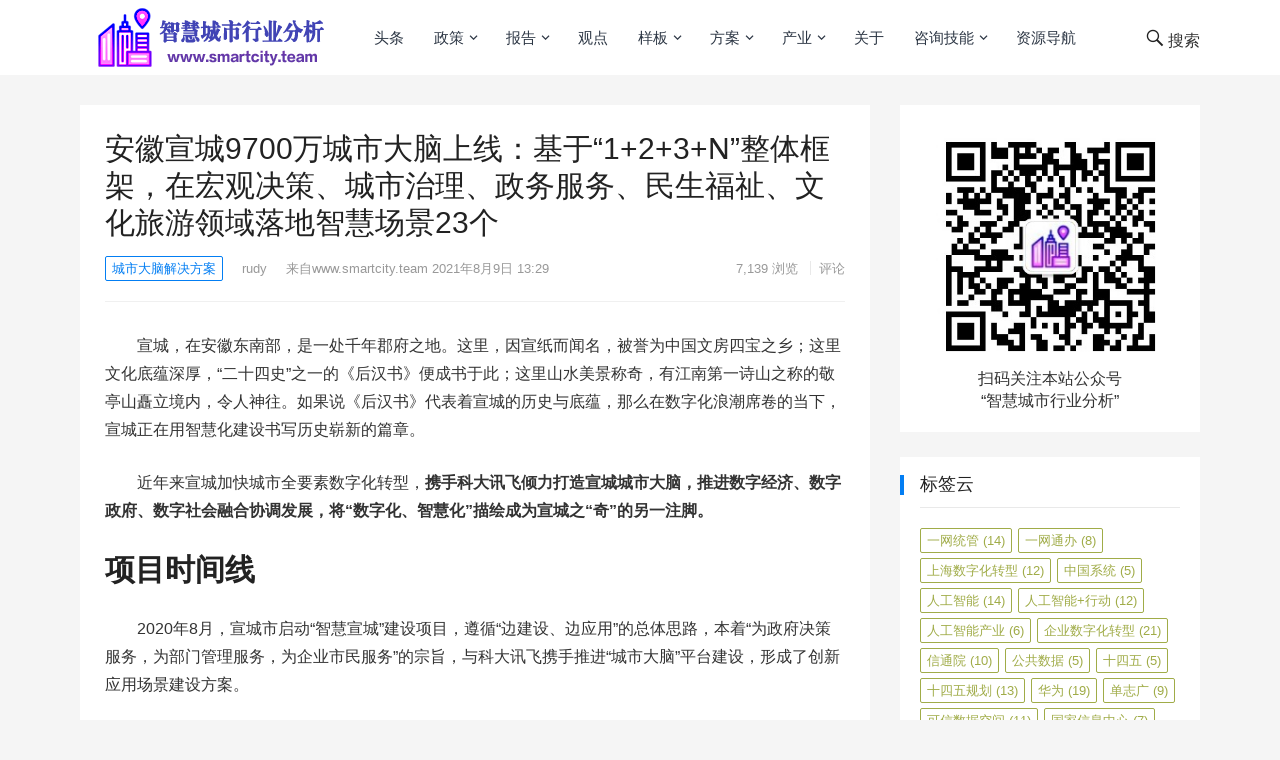

--- FILE ---
content_type: text/html; charset=UTF-8
request_url: https://www.smartcity.team/solutions/citybrain/%E5%AE%89%E5%BE%BD%E5%AE%A3%E5%9F%8E%E5%9F%8E%E5%B8%82%E5%A4%A7%E8%84%91/
body_size: 31048
content:
<!DOCTYPE html>
<html lang="zh-Hans">
<head>
<meta charset="UTF-8">
<meta name="viewport" content="width=device-width, initial-scale=1">
<meta http-equiv="X-UA-Compatible" content="IE=edge">
<meta name="HandheldFriendly" content="true">
<link rel="profile" href="http://gmpg.org/xfn/11">
<title>安徽宣城9700万城市大脑上线：基于“1+2+3+N”整体框架，在宏观决策、城市治理、政务服务、民生福祉、文化旅游领域落地智慧场景23个 &#8211; 智慧城市行业分析</title>
<meta name='robots' content='max-image-preview:large' />
<link rel="alternate" type="application/rss+xml" title="智慧城市行业分析 &raquo; Feed" href="https://www.smartcity.team/feed/" />
<link rel="alternate" type="application/rss+xml" title="智慧城市行业分析 &raquo; 评论 Feed" href="https://www.smartcity.team/comments/feed/" />
<link rel="alternate" type="application/rss+xml" title="智慧城市行业分析 &raquo; 安徽宣城9700万城市大脑上线：基于“1+2+3+N”整体框架，在宏观决策、城市治理、政务服务、民生福祉、文化旅游领域落地智慧场景23个 评论 Feed" href="https://www.smartcity.team/solutions/citybrain/%e5%ae%89%e5%be%bd%e5%ae%a3%e5%9f%8e%e5%9f%8e%e5%b8%82%e5%a4%a7%e8%84%91/feed/" />
<link rel="alternate" title="oEmbed (JSON)" type="application/json+oembed" href="https://www.smartcity.team/wp-json/oembed/1.0/embed?url=https%3A%2F%2Fwww.smartcity.team%2Fsolutions%2Fcitybrain%2F%25e5%25ae%2589%25e5%25be%25bd%25e5%25ae%25a3%25e5%259f%258e%25e5%259f%258e%25e5%25b8%2582%25e5%25a4%25a7%25e8%2584%2591%2F" />
<link rel="alternate" title="oEmbed (XML)" type="text/xml+oembed" href="https://www.smartcity.team/wp-json/oembed/1.0/embed?url=https%3A%2F%2Fwww.smartcity.team%2Fsolutions%2Fcitybrain%2F%25e5%25ae%2589%25e5%25be%25bd%25e5%25ae%25a3%25e5%259f%258e%25e5%259f%258e%25e5%25b8%2582%25e5%25a4%25a7%25e8%2584%2591%2F&#038;format=xml" />
<style id='wp-img-auto-sizes-contain-inline-css' type='text/css'>
img:is([sizes=auto i],[sizes^="auto," i]){contain-intrinsic-size:3000px 1500px}
/*# sourceURL=wp-img-auto-sizes-contain-inline-css */
</style>
<style id='wp-emoji-styles-inline-css' type='text/css'>

	img.wp-smiley, img.emoji {
		display: inline !important;
		border: none !important;
		box-shadow: none !important;
		height: 1em !important;
		width: 1em !important;
		margin: 0 0.07em !important;
		vertical-align: -0.1em !important;
		background: none !important;
		padding: 0 !important;
	}
/*# sourceURL=wp-emoji-styles-inline-css */
</style>
<style id='wp-block-library-inline-css' type='text/css'>
:root{--wp-block-synced-color:#7a00df;--wp-block-synced-color--rgb:122,0,223;--wp-bound-block-color:var(--wp-block-synced-color);--wp-editor-canvas-background:#ddd;--wp-admin-theme-color:#007cba;--wp-admin-theme-color--rgb:0,124,186;--wp-admin-theme-color-darker-10:#006ba1;--wp-admin-theme-color-darker-10--rgb:0,107,160.5;--wp-admin-theme-color-darker-20:#005a87;--wp-admin-theme-color-darker-20--rgb:0,90,135;--wp-admin-border-width-focus:2px}@media (min-resolution:192dpi){:root{--wp-admin-border-width-focus:1.5px}}.wp-element-button{cursor:pointer}:root .has-very-light-gray-background-color{background-color:#eee}:root .has-very-dark-gray-background-color{background-color:#313131}:root .has-very-light-gray-color{color:#eee}:root .has-very-dark-gray-color{color:#313131}:root .has-vivid-green-cyan-to-vivid-cyan-blue-gradient-background{background:linear-gradient(135deg,#00d084,#0693e3)}:root .has-purple-crush-gradient-background{background:linear-gradient(135deg,#34e2e4,#4721fb 50%,#ab1dfe)}:root .has-hazy-dawn-gradient-background{background:linear-gradient(135deg,#faaca8,#dad0ec)}:root .has-subdued-olive-gradient-background{background:linear-gradient(135deg,#fafae1,#67a671)}:root .has-atomic-cream-gradient-background{background:linear-gradient(135deg,#fdd79a,#004a59)}:root .has-nightshade-gradient-background{background:linear-gradient(135deg,#330968,#31cdcf)}:root .has-midnight-gradient-background{background:linear-gradient(135deg,#020381,#2874fc)}:root{--wp--preset--font-size--normal:16px;--wp--preset--font-size--huge:42px}.has-regular-font-size{font-size:1em}.has-larger-font-size{font-size:2.625em}.has-normal-font-size{font-size:var(--wp--preset--font-size--normal)}.has-huge-font-size{font-size:var(--wp--preset--font-size--huge)}.has-text-align-center{text-align:center}.has-text-align-left{text-align:left}.has-text-align-right{text-align:right}.has-fit-text{white-space:nowrap!important}#end-resizable-editor-section{display:none}.aligncenter{clear:both}.items-justified-left{justify-content:flex-start}.items-justified-center{justify-content:center}.items-justified-right{justify-content:flex-end}.items-justified-space-between{justify-content:space-between}.screen-reader-text{border:0;clip-path:inset(50%);height:1px;margin:-1px;overflow:hidden;padding:0;position:absolute;width:1px;word-wrap:normal!important}.screen-reader-text:focus{background-color:#ddd;clip-path:none;color:#444;display:block;font-size:1em;height:auto;left:5px;line-height:normal;padding:15px 23px 14px;text-decoration:none;top:5px;width:auto;z-index:100000}html :where(.has-border-color){border-style:solid}html :where([style*=border-top-color]){border-top-style:solid}html :where([style*=border-right-color]){border-right-style:solid}html :where([style*=border-bottom-color]){border-bottom-style:solid}html :where([style*=border-left-color]){border-left-style:solid}html :where([style*=border-width]){border-style:solid}html :where([style*=border-top-width]){border-top-style:solid}html :where([style*=border-right-width]){border-right-style:solid}html :where([style*=border-bottom-width]){border-bottom-style:solid}html :where([style*=border-left-width]){border-left-style:solid}html :where(img[class*=wp-image-]){height:auto;max-width:100%}:where(figure){margin:0 0 1em}html :where(.is-position-sticky){--wp-admin--admin-bar--position-offset:var(--wp-admin--admin-bar--height,0px)}@media screen and (max-width:600px){html :where(.is-position-sticky){--wp-admin--admin-bar--position-offset:0px}}

/*# sourceURL=wp-block-library-inline-css */
</style><style id='wp-block-heading-inline-css' type='text/css'>
h1:where(.wp-block-heading).has-background,h2:where(.wp-block-heading).has-background,h3:where(.wp-block-heading).has-background,h4:where(.wp-block-heading).has-background,h5:where(.wp-block-heading).has-background,h6:where(.wp-block-heading).has-background{padding:1.25em 2.375em}h1.has-text-align-left[style*=writing-mode]:where([style*=vertical-lr]),h1.has-text-align-right[style*=writing-mode]:where([style*=vertical-rl]),h2.has-text-align-left[style*=writing-mode]:where([style*=vertical-lr]),h2.has-text-align-right[style*=writing-mode]:where([style*=vertical-rl]),h3.has-text-align-left[style*=writing-mode]:where([style*=vertical-lr]),h3.has-text-align-right[style*=writing-mode]:where([style*=vertical-rl]),h4.has-text-align-left[style*=writing-mode]:where([style*=vertical-lr]),h4.has-text-align-right[style*=writing-mode]:where([style*=vertical-rl]),h5.has-text-align-left[style*=writing-mode]:where([style*=vertical-lr]),h5.has-text-align-right[style*=writing-mode]:where([style*=vertical-rl]),h6.has-text-align-left[style*=writing-mode]:where([style*=vertical-lr]),h6.has-text-align-right[style*=writing-mode]:where([style*=vertical-rl]){rotate:180deg}
/*# sourceURL=https://www.smartcity.team/wp-includes/blocks/heading/style.min.css */
</style>
<style id='wp-block-image-inline-css' type='text/css'>
.wp-block-image>a,.wp-block-image>figure>a{display:inline-block}.wp-block-image img{box-sizing:border-box;height:auto;max-width:100%;vertical-align:bottom}@media not (prefers-reduced-motion){.wp-block-image img.hide{visibility:hidden}.wp-block-image img.show{animation:show-content-image .4s}}.wp-block-image[style*=border-radius] img,.wp-block-image[style*=border-radius]>a{border-radius:inherit}.wp-block-image.has-custom-border img{box-sizing:border-box}.wp-block-image.aligncenter{text-align:center}.wp-block-image.alignfull>a,.wp-block-image.alignwide>a{width:100%}.wp-block-image.alignfull img,.wp-block-image.alignwide img{height:auto;width:100%}.wp-block-image .aligncenter,.wp-block-image .alignleft,.wp-block-image .alignright,.wp-block-image.aligncenter,.wp-block-image.alignleft,.wp-block-image.alignright{display:table}.wp-block-image .aligncenter>figcaption,.wp-block-image .alignleft>figcaption,.wp-block-image .alignright>figcaption,.wp-block-image.aligncenter>figcaption,.wp-block-image.alignleft>figcaption,.wp-block-image.alignright>figcaption{caption-side:bottom;display:table-caption}.wp-block-image .alignleft{float:left;margin:.5em 1em .5em 0}.wp-block-image .alignright{float:right;margin:.5em 0 .5em 1em}.wp-block-image .aligncenter{margin-left:auto;margin-right:auto}.wp-block-image :where(figcaption){margin-bottom:1em;margin-top:.5em}.wp-block-image.is-style-circle-mask img{border-radius:9999px}@supports ((-webkit-mask-image:none) or (mask-image:none)) or (-webkit-mask-image:none){.wp-block-image.is-style-circle-mask img{border-radius:0;-webkit-mask-image:url('data:image/svg+xml;utf8,<svg viewBox="0 0 100 100" xmlns="http://www.w3.org/2000/svg"><circle cx="50" cy="50" r="50"/></svg>');mask-image:url('data:image/svg+xml;utf8,<svg viewBox="0 0 100 100" xmlns="http://www.w3.org/2000/svg"><circle cx="50" cy="50" r="50"/></svg>');mask-mode:alpha;-webkit-mask-position:center;mask-position:center;-webkit-mask-repeat:no-repeat;mask-repeat:no-repeat;-webkit-mask-size:contain;mask-size:contain}}:root :where(.wp-block-image.is-style-rounded img,.wp-block-image .is-style-rounded img){border-radius:9999px}.wp-block-image figure{margin:0}.wp-lightbox-container{display:flex;flex-direction:column;position:relative}.wp-lightbox-container img{cursor:zoom-in}.wp-lightbox-container img:hover+button{opacity:1}.wp-lightbox-container button{align-items:center;backdrop-filter:blur(16px) saturate(180%);background-color:#5a5a5a40;border:none;border-radius:4px;cursor:zoom-in;display:flex;height:20px;justify-content:center;opacity:0;padding:0;position:absolute;right:16px;text-align:center;top:16px;width:20px;z-index:100}@media not (prefers-reduced-motion){.wp-lightbox-container button{transition:opacity .2s ease}}.wp-lightbox-container button:focus-visible{outline:3px auto #5a5a5a40;outline:3px auto -webkit-focus-ring-color;outline-offset:3px}.wp-lightbox-container button:hover{cursor:pointer;opacity:1}.wp-lightbox-container button:focus{opacity:1}.wp-lightbox-container button:focus,.wp-lightbox-container button:hover,.wp-lightbox-container button:not(:hover):not(:active):not(.has-background){background-color:#5a5a5a40;border:none}.wp-lightbox-overlay{box-sizing:border-box;cursor:zoom-out;height:100vh;left:0;overflow:hidden;position:fixed;top:0;visibility:hidden;width:100%;z-index:100000}.wp-lightbox-overlay .close-button{align-items:center;cursor:pointer;display:flex;justify-content:center;min-height:40px;min-width:40px;padding:0;position:absolute;right:calc(env(safe-area-inset-right) + 16px);top:calc(env(safe-area-inset-top) + 16px);z-index:5000000}.wp-lightbox-overlay .close-button:focus,.wp-lightbox-overlay .close-button:hover,.wp-lightbox-overlay .close-button:not(:hover):not(:active):not(.has-background){background:none;border:none}.wp-lightbox-overlay .lightbox-image-container{height:var(--wp--lightbox-container-height);left:50%;overflow:hidden;position:absolute;top:50%;transform:translate(-50%,-50%);transform-origin:top left;width:var(--wp--lightbox-container-width);z-index:9999999999}.wp-lightbox-overlay .wp-block-image{align-items:center;box-sizing:border-box;display:flex;height:100%;justify-content:center;margin:0;position:relative;transform-origin:0 0;width:100%;z-index:3000000}.wp-lightbox-overlay .wp-block-image img{height:var(--wp--lightbox-image-height);min-height:var(--wp--lightbox-image-height);min-width:var(--wp--lightbox-image-width);width:var(--wp--lightbox-image-width)}.wp-lightbox-overlay .wp-block-image figcaption{display:none}.wp-lightbox-overlay button{background:none;border:none}.wp-lightbox-overlay .scrim{background-color:#fff;height:100%;opacity:.9;position:absolute;width:100%;z-index:2000000}.wp-lightbox-overlay.active{visibility:visible}@media not (prefers-reduced-motion){.wp-lightbox-overlay.active{animation:turn-on-visibility .25s both}.wp-lightbox-overlay.active img{animation:turn-on-visibility .35s both}.wp-lightbox-overlay.show-closing-animation:not(.active){animation:turn-off-visibility .35s both}.wp-lightbox-overlay.show-closing-animation:not(.active) img{animation:turn-off-visibility .25s both}.wp-lightbox-overlay.zoom.active{animation:none;opacity:1;visibility:visible}.wp-lightbox-overlay.zoom.active .lightbox-image-container{animation:lightbox-zoom-in .4s}.wp-lightbox-overlay.zoom.active .lightbox-image-container img{animation:none}.wp-lightbox-overlay.zoom.active .scrim{animation:turn-on-visibility .4s forwards}.wp-lightbox-overlay.zoom.show-closing-animation:not(.active){animation:none}.wp-lightbox-overlay.zoom.show-closing-animation:not(.active) .lightbox-image-container{animation:lightbox-zoom-out .4s}.wp-lightbox-overlay.zoom.show-closing-animation:not(.active) .lightbox-image-container img{animation:none}.wp-lightbox-overlay.zoom.show-closing-animation:not(.active) .scrim{animation:turn-off-visibility .4s forwards}}@keyframes show-content-image{0%{visibility:hidden}99%{visibility:hidden}to{visibility:visible}}@keyframes turn-on-visibility{0%{opacity:0}to{opacity:1}}@keyframes turn-off-visibility{0%{opacity:1;visibility:visible}99%{opacity:0;visibility:visible}to{opacity:0;visibility:hidden}}@keyframes lightbox-zoom-in{0%{transform:translate(calc((-100vw + var(--wp--lightbox-scrollbar-width))/2 + var(--wp--lightbox-initial-left-position)),calc(-50vh + var(--wp--lightbox-initial-top-position))) scale(var(--wp--lightbox-scale))}to{transform:translate(-50%,-50%) scale(1)}}@keyframes lightbox-zoom-out{0%{transform:translate(-50%,-50%) scale(1);visibility:visible}99%{visibility:visible}to{transform:translate(calc((-100vw + var(--wp--lightbox-scrollbar-width))/2 + var(--wp--lightbox-initial-left-position)),calc(-50vh + var(--wp--lightbox-initial-top-position))) scale(var(--wp--lightbox-scale));visibility:hidden}}
/*# sourceURL=https://www.smartcity.team/wp-includes/blocks/image/style.min.css */
</style>
<style id='wp-block-columns-inline-css' type='text/css'>
.wp-block-columns{box-sizing:border-box;display:flex;flex-wrap:wrap!important}@media (min-width:782px){.wp-block-columns{flex-wrap:nowrap!important}}.wp-block-columns{align-items:normal!important}.wp-block-columns.are-vertically-aligned-top{align-items:flex-start}.wp-block-columns.are-vertically-aligned-center{align-items:center}.wp-block-columns.are-vertically-aligned-bottom{align-items:flex-end}@media (max-width:781px){.wp-block-columns:not(.is-not-stacked-on-mobile)>.wp-block-column{flex-basis:100%!important}}@media (min-width:782px){.wp-block-columns:not(.is-not-stacked-on-mobile)>.wp-block-column{flex-basis:0;flex-grow:1}.wp-block-columns:not(.is-not-stacked-on-mobile)>.wp-block-column[style*=flex-basis]{flex-grow:0}}.wp-block-columns.is-not-stacked-on-mobile{flex-wrap:nowrap!important}.wp-block-columns.is-not-stacked-on-mobile>.wp-block-column{flex-basis:0;flex-grow:1}.wp-block-columns.is-not-stacked-on-mobile>.wp-block-column[style*=flex-basis]{flex-grow:0}:where(.wp-block-columns){margin-bottom:1.75em}:where(.wp-block-columns.has-background){padding:1.25em 2.375em}.wp-block-column{flex-grow:1;min-width:0;overflow-wrap:break-word;word-break:break-word}.wp-block-column.is-vertically-aligned-top{align-self:flex-start}.wp-block-column.is-vertically-aligned-center{align-self:center}.wp-block-column.is-vertically-aligned-bottom{align-self:flex-end}.wp-block-column.is-vertically-aligned-stretch{align-self:stretch}.wp-block-column.is-vertically-aligned-bottom,.wp-block-column.is-vertically-aligned-center,.wp-block-column.is-vertically-aligned-top{width:100%}
/*# sourceURL=https://www.smartcity.team/wp-includes/blocks/columns/style.min.css */
</style>
<style id='global-styles-inline-css' type='text/css'>
:root{--wp--preset--aspect-ratio--square: 1;--wp--preset--aspect-ratio--4-3: 4/3;--wp--preset--aspect-ratio--3-4: 3/4;--wp--preset--aspect-ratio--3-2: 3/2;--wp--preset--aspect-ratio--2-3: 2/3;--wp--preset--aspect-ratio--16-9: 16/9;--wp--preset--aspect-ratio--9-16: 9/16;--wp--preset--color--black: #000000;--wp--preset--color--cyan-bluish-gray: #abb8c3;--wp--preset--color--white: #ffffff;--wp--preset--color--pale-pink: #f78da7;--wp--preset--color--vivid-red: #cf2e2e;--wp--preset--color--luminous-vivid-orange: #ff6900;--wp--preset--color--luminous-vivid-amber: #fcb900;--wp--preset--color--light-green-cyan: #7bdcb5;--wp--preset--color--vivid-green-cyan: #00d084;--wp--preset--color--pale-cyan-blue: #8ed1fc;--wp--preset--color--vivid-cyan-blue: #0693e3;--wp--preset--color--vivid-purple: #9b51e0;--wp--preset--gradient--vivid-cyan-blue-to-vivid-purple: linear-gradient(135deg,rgb(6,147,227) 0%,rgb(155,81,224) 100%);--wp--preset--gradient--light-green-cyan-to-vivid-green-cyan: linear-gradient(135deg,rgb(122,220,180) 0%,rgb(0,208,130) 100%);--wp--preset--gradient--luminous-vivid-amber-to-luminous-vivid-orange: linear-gradient(135deg,rgb(252,185,0) 0%,rgb(255,105,0) 100%);--wp--preset--gradient--luminous-vivid-orange-to-vivid-red: linear-gradient(135deg,rgb(255,105,0) 0%,rgb(207,46,46) 100%);--wp--preset--gradient--very-light-gray-to-cyan-bluish-gray: linear-gradient(135deg,rgb(238,238,238) 0%,rgb(169,184,195) 100%);--wp--preset--gradient--cool-to-warm-spectrum: linear-gradient(135deg,rgb(74,234,220) 0%,rgb(151,120,209) 20%,rgb(207,42,186) 40%,rgb(238,44,130) 60%,rgb(251,105,98) 80%,rgb(254,248,76) 100%);--wp--preset--gradient--blush-light-purple: linear-gradient(135deg,rgb(255,206,236) 0%,rgb(152,150,240) 100%);--wp--preset--gradient--blush-bordeaux: linear-gradient(135deg,rgb(254,205,165) 0%,rgb(254,45,45) 50%,rgb(107,0,62) 100%);--wp--preset--gradient--luminous-dusk: linear-gradient(135deg,rgb(255,203,112) 0%,rgb(199,81,192) 50%,rgb(65,88,208) 100%);--wp--preset--gradient--pale-ocean: linear-gradient(135deg,rgb(255,245,203) 0%,rgb(182,227,212) 50%,rgb(51,167,181) 100%);--wp--preset--gradient--electric-grass: linear-gradient(135deg,rgb(202,248,128) 0%,rgb(113,206,126) 100%);--wp--preset--gradient--midnight: linear-gradient(135deg,rgb(2,3,129) 0%,rgb(40,116,252) 100%);--wp--preset--font-size--small: 13px;--wp--preset--font-size--medium: 20px;--wp--preset--font-size--large: 36px;--wp--preset--font-size--x-large: 42px;--wp--preset--spacing--20: 0.44rem;--wp--preset--spacing--30: 0.67rem;--wp--preset--spacing--40: 1rem;--wp--preset--spacing--50: 1.5rem;--wp--preset--spacing--60: 2.25rem;--wp--preset--spacing--70: 3.38rem;--wp--preset--spacing--80: 5.06rem;--wp--preset--shadow--natural: 6px 6px 9px rgba(0, 0, 0, 0.2);--wp--preset--shadow--deep: 12px 12px 50px rgba(0, 0, 0, 0.4);--wp--preset--shadow--sharp: 6px 6px 0px rgba(0, 0, 0, 0.2);--wp--preset--shadow--outlined: 6px 6px 0px -3px rgb(255, 255, 255), 6px 6px rgb(0, 0, 0);--wp--preset--shadow--crisp: 6px 6px 0px rgb(0, 0, 0);}:where(.is-layout-flex){gap: 0.5em;}:where(.is-layout-grid){gap: 0.5em;}body .is-layout-flex{display: flex;}.is-layout-flex{flex-wrap: wrap;align-items: center;}.is-layout-flex > :is(*, div){margin: 0;}body .is-layout-grid{display: grid;}.is-layout-grid > :is(*, div){margin: 0;}:where(.wp-block-columns.is-layout-flex){gap: 2em;}:where(.wp-block-columns.is-layout-grid){gap: 2em;}:where(.wp-block-post-template.is-layout-flex){gap: 1.25em;}:where(.wp-block-post-template.is-layout-grid){gap: 1.25em;}.has-black-color{color: var(--wp--preset--color--black) !important;}.has-cyan-bluish-gray-color{color: var(--wp--preset--color--cyan-bluish-gray) !important;}.has-white-color{color: var(--wp--preset--color--white) !important;}.has-pale-pink-color{color: var(--wp--preset--color--pale-pink) !important;}.has-vivid-red-color{color: var(--wp--preset--color--vivid-red) !important;}.has-luminous-vivid-orange-color{color: var(--wp--preset--color--luminous-vivid-orange) !important;}.has-luminous-vivid-amber-color{color: var(--wp--preset--color--luminous-vivid-amber) !important;}.has-light-green-cyan-color{color: var(--wp--preset--color--light-green-cyan) !important;}.has-vivid-green-cyan-color{color: var(--wp--preset--color--vivid-green-cyan) !important;}.has-pale-cyan-blue-color{color: var(--wp--preset--color--pale-cyan-blue) !important;}.has-vivid-cyan-blue-color{color: var(--wp--preset--color--vivid-cyan-blue) !important;}.has-vivid-purple-color{color: var(--wp--preset--color--vivid-purple) !important;}.has-black-background-color{background-color: var(--wp--preset--color--black) !important;}.has-cyan-bluish-gray-background-color{background-color: var(--wp--preset--color--cyan-bluish-gray) !important;}.has-white-background-color{background-color: var(--wp--preset--color--white) !important;}.has-pale-pink-background-color{background-color: var(--wp--preset--color--pale-pink) !important;}.has-vivid-red-background-color{background-color: var(--wp--preset--color--vivid-red) !important;}.has-luminous-vivid-orange-background-color{background-color: var(--wp--preset--color--luminous-vivid-orange) !important;}.has-luminous-vivid-amber-background-color{background-color: var(--wp--preset--color--luminous-vivid-amber) !important;}.has-light-green-cyan-background-color{background-color: var(--wp--preset--color--light-green-cyan) !important;}.has-vivid-green-cyan-background-color{background-color: var(--wp--preset--color--vivid-green-cyan) !important;}.has-pale-cyan-blue-background-color{background-color: var(--wp--preset--color--pale-cyan-blue) !important;}.has-vivid-cyan-blue-background-color{background-color: var(--wp--preset--color--vivid-cyan-blue) !important;}.has-vivid-purple-background-color{background-color: var(--wp--preset--color--vivid-purple) !important;}.has-black-border-color{border-color: var(--wp--preset--color--black) !important;}.has-cyan-bluish-gray-border-color{border-color: var(--wp--preset--color--cyan-bluish-gray) !important;}.has-white-border-color{border-color: var(--wp--preset--color--white) !important;}.has-pale-pink-border-color{border-color: var(--wp--preset--color--pale-pink) !important;}.has-vivid-red-border-color{border-color: var(--wp--preset--color--vivid-red) !important;}.has-luminous-vivid-orange-border-color{border-color: var(--wp--preset--color--luminous-vivid-orange) !important;}.has-luminous-vivid-amber-border-color{border-color: var(--wp--preset--color--luminous-vivid-amber) !important;}.has-light-green-cyan-border-color{border-color: var(--wp--preset--color--light-green-cyan) !important;}.has-vivid-green-cyan-border-color{border-color: var(--wp--preset--color--vivid-green-cyan) !important;}.has-pale-cyan-blue-border-color{border-color: var(--wp--preset--color--pale-cyan-blue) !important;}.has-vivid-cyan-blue-border-color{border-color: var(--wp--preset--color--vivid-cyan-blue) !important;}.has-vivid-purple-border-color{border-color: var(--wp--preset--color--vivid-purple) !important;}.has-vivid-cyan-blue-to-vivid-purple-gradient-background{background: var(--wp--preset--gradient--vivid-cyan-blue-to-vivid-purple) !important;}.has-light-green-cyan-to-vivid-green-cyan-gradient-background{background: var(--wp--preset--gradient--light-green-cyan-to-vivid-green-cyan) !important;}.has-luminous-vivid-amber-to-luminous-vivid-orange-gradient-background{background: var(--wp--preset--gradient--luminous-vivid-amber-to-luminous-vivid-orange) !important;}.has-luminous-vivid-orange-to-vivid-red-gradient-background{background: var(--wp--preset--gradient--luminous-vivid-orange-to-vivid-red) !important;}.has-very-light-gray-to-cyan-bluish-gray-gradient-background{background: var(--wp--preset--gradient--very-light-gray-to-cyan-bluish-gray) !important;}.has-cool-to-warm-spectrum-gradient-background{background: var(--wp--preset--gradient--cool-to-warm-spectrum) !important;}.has-blush-light-purple-gradient-background{background: var(--wp--preset--gradient--blush-light-purple) !important;}.has-blush-bordeaux-gradient-background{background: var(--wp--preset--gradient--blush-bordeaux) !important;}.has-luminous-dusk-gradient-background{background: var(--wp--preset--gradient--luminous-dusk) !important;}.has-pale-ocean-gradient-background{background: var(--wp--preset--gradient--pale-ocean) !important;}.has-electric-grass-gradient-background{background: var(--wp--preset--gradient--electric-grass) !important;}.has-midnight-gradient-background{background: var(--wp--preset--gradient--midnight) !important;}.has-small-font-size{font-size: var(--wp--preset--font-size--small) !important;}.has-medium-font-size{font-size: var(--wp--preset--font-size--medium) !important;}.has-large-font-size{font-size: var(--wp--preset--font-size--large) !important;}.has-x-large-font-size{font-size: var(--wp--preset--font-size--x-large) !important;}
:where(.wp-block-columns.is-layout-flex){gap: 2em;}:where(.wp-block-columns.is-layout-grid){gap: 2em;}
/*# sourceURL=global-styles-inline-css */
</style>
<style id='core-block-supports-inline-css' type='text/css'>
.wp-elements-9b2440fb7fb2c3ee3896625355da0843 a:where(:not(.wp-element-button)){color:var(--wp--preset--color--white);}.wp-container-core-columns-is-layout-9d6595d7{flex-wrap:nowrap;}
/*# sourceURL=core-block-supports-inline-css */
</style>

<style id='classic-theme-styles-inline-css' type='text/css'>
/*! This file is auto-generated */
.wp-block-button__link{color:#fff;background-color:#32373c;border-radius:9999px;box-shadow:none;text-decoration:none;padding:calc(.667em + 2px) calc(1.333em + 2px);font-size:1.125em}.wp-block-file__button{background:#32373c;color:#fff;text-decoration:none}
/*# sourceURL=/wp-includes/css/classic-themes.min.css */
</style>
<link rel='stylesheet' id='boke-1-style-css' href='https://www.smartcity.team/wp-content/themes/boke-1/style.css?ver=20180625' type='text/css' media='all' />
<link rel='stylesheet' id='genericons-style-css' href='https://www.smartcity.team/wp-content/themes/boke-1/genericons/genericons/genericons.css?ver=6.9' type='text/css' media='all' />
<link rel='stylesheet' id='boke-1-responsive-style-css' href='https://www.smartcity.team/wp-content/themes/boke-1/responsive.css?ver=20180505' type='text/css' media='all' />
<script type="text/javascript" src="https://www.smartcity.team/wp-includes/js/jquery/jquery.min.js?ver=3.7.1" id="jquery-core-js"></script>
<script type="text/javascript" src="https://www.smartcity.team/wp-includes/js/jquery/jquery-migrate.min.js?ver=3.4.1" id="jquery-migrate-js"></script>
<link rel="https://api.w.org/" href="https://www.smartcity.team/wp-json/" /><link rel="alternate" title="JSON" type="application/json" href="https://www.smartcity.team/wp-json/wp/v2/posts/4231" /><link rel="EditURI" type="application/rsd+xml" title="RSD" href="https://www.smartcity.team/xmlrpc.php?rsd" />
<meta name="generator" content="WordPress 6.9" />
<link rel="canonical" href="https://www.smartcity.team/solutions/citybrain/%e5%ae%89%e5%be%bd%e5%ae%a3%e5%9f%8e%e5%9f%8e%e5%b8%82%e5%a4%a7%e8%84%91/" />
<link rel='shortlink' href='https://www.smartcity.team/?p=4231' />
<link rel="pingback" href="https://www.smartcity.team/xmlrpc.php"><link rel="icon" href="https://www.smartcity.team/wp-content/uploads/2020/11/weblogo-icon.png" sizes="32x32" />
<link rel="icon" href="https://www.smartcity.team/wp-content/uploads/2020/11/weblogo-icon.png" sizes="192x192" />
<link rel="apple-touch-icon" href="https://www.smartcity.team/wp-content/uploads/2020/11/weblogo-icon.png" />
<meta name="msapplication-TileImage" content="https://www.smartcity.team/wp-content/uploads/2020/11/weblogo-icon.png" />
</head>

<body class="wp-singular post-template-default single single-post postid-4231 single-format-standard wp-custom-logo wp-theme-boke-1">
<div id="page" class="site">

	<header id="masthead" class="site-header clear">
				<div class="container">

		<div class="site-branding">

			
				<div id="logo">
					<span class="helper"></span>
					<a href="https://www.smartcity.team/" class="custom-logo-link" rel="home"><img width="250" height="75" src="https://www.smartcity.team/wp-content/uploads/2020/11/weblogo-1.gif" class="custom-logo" alt="智慧城市行业分析" decoding="async" /></a>				</div><!-- #logo -->

			
		</div><!-- .site-branding -->		

		<nav id="primary-nav" class="primary-navigation">
			<div class="menu-%e5%a4%b4%e9%83%a8%e8%8f%9c%e5%8d%95-container"><ul id="primary-menu" class="sf-menu"><li id="menu-item-13" class="menu-item menu-item-type-taxonomy menu-item-object-category menu-item-13"><a href="https://www.smartcity.team/category/news/">头条</a></li>
<li id="menu-item-14" class="menu-item menu-item-type-taxonomy menu-item-object-category menu-item-has-children menu-item-14"><a href="https://www.smartcity.team/category/policies/">政策</a>
<ul class="sub-menu">
	<li id="menu-item-29" class="menu-item menu-item-type-taxonomy menu-item-object-category menu-item-29"><a href="https://www.smartcity.team/category/policies/smartcitypolicies/">智慧城市政策库</a></li>
	<li id="menu-item-13616" class="menu-item menu-item-type-taxonomy menu-item-object-category menu-item-13616"><a href="https://www.smartcity.team/category/policies/%e5%a4%a7%e6%a8%a1%e5%9e%8b%e6%94%bf%e7%ad%96%e5%ba%93/">人工智能大模型政策库</a></li>
	<li id="menu-item-14818" class="menu-item menu-item-type-taxonomy menu-item-object-category menu-item-14818"><a href="https://www.smartcity.team/category/policies/dikongjingjin/">低空经济政策库</a></li>
	<li id="menu-item-257" class="menu-item menu-item-type-taxonomy menu-item-object-category menu-item-257"><a href="https://www.smartcity.team/category/policies/digitalgovernment/">数字政府政策库</a></li>
	<li id="menu-item-27" class="menu-item menu-item-type-taxonomy menu-item-object-category menu-item-27"><a href="https://www.smartcity.team/category/policies/digitaleconomy/">数字经济政策库</a></li>
	<li id="menu-item-28" class="menu-item menu-item-type-taxonomy menu-item-object-category menu-item-28"><a href="https://www.smartcity.team/category/policies/xinjijian/">新基建政策库</a></li>
	<li id="menu-item-3451" class="menu-item menu-item-type-taxonomy menu-item-object-category menu-item-3451"><a href="https://www.smartcity.team/category/policies/shujuyaosu/">数据要素政策库</a></li>
	<li id="menu-item-6978" class="menu-item menu-item-type-taxonomy menu-item-object-category menu-item-6978"><a href="https://www.smartcity.team/category/policies/%e4%b8%80%e7%bd%91%e7%bb%9f%e7%ae%a1%e6%94%bf%e7%ad%96%e5%ba%93/">一网统管政策库</a></li>
</ul>
</li>
<li id="menu-item-15" class="menu-item menu-item-type-taxonomy menu-item-object-category menu-item-has-children menu-item-15"><a href="https://www.smartcity.team/category/reports/">报告</a>
<ul class="sub-menu">
	<li id="menu-item-15914" class="menu-item menu-item-type-custom menu-item-object-custom menu-item-15914"><a href="https://wx.zsxq.com/group/15554581144852">全量报告资料下载</a></li>
</ul>
</li>
<li id="menu-item-10" class="menu-item menu-item-type-taxonomy menu-item-object-category menu-item-10"><a href="https://www.smartcity.team/category/professional/">观点</a></li>
<li id="menu-item-67" class="menu-item menu-item-type-taxonomy menu-item-object-category current-post-ancestor menu-item-has-children menu-item-67"><a href="https://www.smartcity.team/category/cases/">样板</a>
<ul class="sub-menu">
	<li id="menu-item-13647" class="menu-item menu-item-type-taxonomy menu-item-object-category menu-item-13647"><a href="https://www.smartcity.team/category/cases/llms_cases/">人工智能大模型场景应用实践</a></li>
	<li id="menu-item-13648" class="menu-item menu-item-type-taxonomy menu-item-object-category menu-item-has-children menu-item-13648"><a href="https://www.smartcity.team/category/cases/data_elements_cases/">数据要素场景应用案例</a>
	<ul class="sub-menu">
		<li id="menu-item-16576" class="menu-item menu-item-type-taxonomy menu-item-object-category menu-item-16576"><a href="https://www.smartcity.team/category/cases/data_elements_cases/%e5%8f%af%e4%bf%a1%e6%95%b0%e6%8d%ae%e7%a9%ba%e9%97%b4%e6%a1%88%e4%be%8b/">数据基础设施建设（含可信数据空间）典型案例</a></li>
		<li id="menu-item-16577" class="menu-item menu-item-type-taxonomy menu-item-object-category menu-item-16577"><a href="https://www.smartcity.team/category/cases/data_elements_cases/%e6%95%b0%e6%8d%ae%e8%a6%81%e7%b4%a0x%e5%85%b8%e5%9e%8b%e6%a1%88%e4%be%8b/">数据要素×典型案例</a></li>
		<li id="menu-item-16578" class="menu-item menu-item-type-taxonomy menu-item-object-category menu-item-16578"><a href="https://www.smartcity.team/category/cases/data_elements_cases/%e8%a1%8c%e4%b8%9a%e9%ab%98%e8%b4%a8%e9%87%8f%e6%95%b0%e6%8d%ae%e9%9b%86%e6%a1%88%e4%be%8b/">行业高质量数据集典型案例</a></li>
	</ul>
</li>
	<li id="menu-item-68" class="menu-item menu-item-type-taxonomy menu-item-object-category current-post-ancestor current-menu-parent current-post-parent menu-item-68"><a href="https://www.smartcity.team/category/cases/smartcitycases/">数字城市和数字政府样板案例</a></li>
	<li id="menu-item-69" class="menu-item menu-item-type-taxonomy menu-item-object-category menu-item-69"><a href="https://www.smartcity.team/category/cases/industrymodel/">企业数字化转型样板案例</a></li>
</ul>
</li>
<li id="menu-item-17" class="menu-item menu-item-type-taxonomy menu-item-object-category current-post-ancestor menu-item-has-children menu-item-17"><a href="https://www.smartcity.team/category/solutions/">方案</a>
<ul class="sub-menu">
	<li id="menu-item-72" class="menu-item menu-item-type-taxonomy menu-item-object-category menu-item-72"><a href="https://www.smartcity.team/category/solutions/smartcitysloutions/">智慧城市与数字政府解决方案</a></li>
	<li id="menu-item-44" class="menu-item menu-item-type-taxonomy menu-item-object-category current-post-ancestor current-menu-parent current-post-parent menu-item-44"><a href="https://www.smartcity.team/category/solutions/citybrain/">城市大脑解决方案</a></li>
	<li id="menu-item-73" class="menu-item menu-item-type-taxonomy menu-item-object-category menu-item-73"><a href="https://www.smartcity.team/category/solutions/industrysolution/">行业解决方案</a></li>
	<li id="menu-item-70" class="menu-item menu-item-type-taxonomy menu-item-object-category menu-item-70"><a href="https://www.smartcity.team/category/solutions/digitalenterprises/">企业数字化转型方案</a></li>
</ul>
</li>
<li id="menu-item-16" class="menu-item menu-item-type-taxonomy menu-item-object-category menu-item-has-children menu-item-16"><a href="https://www.smartcity.team/category/investment/">产业</a>
<ul class="sub-menu">
	<li id="menu-item-60" class="menu-item menu-item-type-taxonomy menu-item-object-category menu-item-has-children menu-item-60"><a href="https://www.smartcity.team/category/investment/industryanalysis/">【行业】产业链和行业研报</a>
	<ul class="sub-menu">
		<li id="menu-item-15777" class="menu-item menu-item-type-taxonomy menu-item-object-category menu-item-15777"><a href="https://www.smartcity.team/category/investment/industryanalysis/%e6%95%b0%e5%ad%97%e8%b4%a7%e5%b8%81%e8%a1%8c%e4%b8%9a%e7%a0%94%e7%a9%b6/">数字货币行业研究</a></li>
	</ul>
</li>
	<li id="menu-item-11" class="menu-item menu-item-type-taxonomy menu-item-object-category menu-item-11"><a href="https://www.smartcity.team/category/investment/companies/">【公司】行业翘楚公司介绍</a></li>
	<li id="menu-item-271" class="menu-item menu-item-type-taxonomy menu-item-object-category menu-item-271"><a href="https://www.smartcity.team/category/investment/talent/">【人才】咨询顾问麒麟才子</a></li>
</ul>
</li>
<li id="menu-item-12" class="menu-item menu-item-type-taxonomy menu-item-object-category menu-item-12"><a href="https://www.smartcity.team/category/about/">关于</a></li>
<li id="menu-item-56" class="menu-item menu-item-type-taxonomy menu-item-object-category menu-item-has-children menu-item-56"><a href="https://www.smartcity.team/category/consultingskills/">咨询技能</a>
<ul class="sub-menu">
	<li id="menu-item-4095" class="menu-item menu-item-type-taxonomy menu-item-object-category menu-item-4095"><a href="https://www.smartcity.team/category/consultingskills/sales/">营销策略</a></li>
	<li id="menu-item-58" class="menu-item menu-item-type-taxonomy menu-item-object-category menu-item-58"><a href="https://www.smartcity.team/category/consultingskills/experience/">咨询经验</a></li>
	<li id="menu-item-59" class="menu-item menu-item-type-taxonomy menu-item-object-category menu-item-59"><a href="https://www.smartcity.team/category/consultingskills/trainingcourse/">咨询课程</a></li>
	<li id="menu-item-57" class="menu-item menu-item-type-taxonomy menu-item-object-category menu-item-57"><a href="https://www.smartcity.team/category/consultingskills/tools/">咨询工具</a></li>
	<li id="menu-item-105" class="menu-item menu-item-type-taxonomy menu-item-object-category menu-item-105"><a href="https://www.smartcity.team/category/consultingskills/jobs/">职位推荐</a></li>
</ul>
</li>
<li id="menu-item-18" class="menu-item menu-item-type-custom menu-item-object-custom menu-item-18"><a href="http://123.smartcity.team">资源导航</a></li>
</ul></div>		</nav><!-- #primary-nav -->

		<div id="slick-mobile-menu"></div>
			
		<span class="search-icon">
			<span class="genericon genericon-search"> <span>搜索</span></span>
			<span class="genericon genericon-close"> <span>收起</span></span>			
		</span>

		<div class="header-search">
			<form id="searchform" method="get" action="https://www.smartcity.team/">
	<input type="search" name="s" class="search-input" placeholder="请输入关键字&hellip;" autocomplete="off">
	<button type="submit" class="search-submit">搜索</button>		
</form>		</div><!-- .header-search -->

		</div><!-- .container -->

	</header><!-- #masthead -->	

<div id="content" class="site-content container clear">

	<div id="primary" class="content-area">

		<main id="main" class="site-main" >

		
<article id="post-4231" class="post-4231 post type-post status-publish format-standard has-post-thumbnail hentry category-citybrain category-smartcitycases tag-15 tag-119">

	<header class="entry-header">	

		<h1 class="entry-title">安徽宣城9700万城市大脑上线：基于“1+2+3+N”整体框架，在宏观决策、城市治理、政务服务、民生福祉、文化旅游领域落地智慧场景23个</h1>
			<div class="entry-meta">

				<span class="entry-category"><a href="https://www.smartcity.team/category/solutions/citybrain/ " >城市大脑解决方案</a> </span>		

				<span class="entry-author"> <a href="https://www.smartcity.team/author/rudy/">rudy</a></span> <span class="yincang"> 来自www.smartcity.team</span>
			
<span class="entry-date">2021年8月9日  13:29</span>
				
				<span class="meta-right">
					<span class="entry-views"><span class="view-count">7,139</span> 浏览</span>
					<span class="entry-comment"><a href="https://www.smartcity.team/solutions/citybrain/%e5%ae%89%e5%be%bd%e5%ae%a3%e5%9f%8e%e5%9f%8e%e5%b8%82%e5%a4%a7%e8%84%91/#respond" class="comments-link" >评论</a></span>
				</span>

			</div><!-- .entry-meta -->

		
	</header><!-- .entry-header -->

	<div class="entry-content">
			
		<p>宣城，在安徽东南部，是一处千年郡府之地。这里，因宣纸而闻名，被誉为中国文房四宝之乡；这里文化底蕴深厚，“二十四史”之一的《后汉书》便成书于此；这里山水美景称奇，有江南第一诗山之称的敬亭山矗立境内，令人神往。如果说《后汉书》代表着宣城的历史与底蕴，那么在数字化浪潮席卷的当下，宣城正在用智慧化建设书写历史崭新的篇章。</p>
<p>近年来宣城加快城市全要素数字化转型，<strong>携手科大讯飞倾力打造宣城城市大脑，推进数字经济、数字政府、数字社会融合协调发展，将“数字化、智慧化”描绘成为宣城之“奇”的另一注脚。</strong></p>
<h1>项目时间线</h1>
<p>2020年8月，宣城市启动“智慧宣城”建设项目，遵循“边建设、边应用”的总体思路，本着“为政府决策服务，为部门管理服务，为企业市民服务”的宗旨，与科大讯飞携手推进“城市大脑”平台建设，形成了创新应用场景建设方案。</p>
<p>2020年10月，宣城市数据资源管理局作为业主正式展开<strong>宣城市“智慧宣城城市大脑”项目单一来源方式采购的公示</strong>。<strong>拟采购的货物或服务说明：</strong>2020年宣城市政府工作报告提出：“提升城市治理能力。扎实开展文明创建“创先争优年”活动，确保全国文明城市和国家卫生城市顺利通过复评。编制智慧宣城规划，建设“城市大脑”，打造新型智慧城市”。即在我市现有数据资源、政务服务平台及社管平台的基础上，加快数据共建共享，推进政府管理和社会治理模式创新，实现政府决策科学化、社会治理精准化、公共服务高效化。<strong>拟采购的货物或服务的预算金额：</strong>10048万元。<strong>采用单一来源采购方式的原因及说明：</strong>1.智慧宣城-城市大脑是“宣城市互联网+政务服务”、“宣城市社会服务管理信息化平台”的延续和扩展，根据项目实际需求，本项目需做到数据融合、更新及时、覆盖全面，整体提高宣城市数据接入能力、数据治理能力、数据资产管理能力、数据共享能力和数据开发能力等。2.本项目在整合政务数据资源基础上，构建城市管理、社会治理、文化旅游、环境保护、民生政务、宏观决策等多领域的场景建设。建设内容是基于自然语音识别理解、认知智能、图像识别、机器学习等人工智能前沿技术，因此选择具有核心知识产权、技术领先、具有丰富建设经验、专业化能力强、本地化服务有保障、参与前期和类似项目建设的供应商，是保障项目成功实施的必要条件。基于声学统计模型的单元挑选语音合成方法、面向声纹鉴定的共振峰自动匹配方法等声纹识别、自然语言理解等技术是本项目的核心技术之一，科大讯飞股份有限公司拥有发明专利。3.<span style="color: #ff0000;">本项目由宣城讯飞信息科技有限公司承建</span>，可保证与“宣城市互联网+政务服务”、“宣城市社会服务管理信息化平台”的技术规范和技术标准的统一，做到无缝衔接，规避技术风险，确保政务数据安全。科大讯飞拥有国际一流的语音技术，是国内首屈一指的语音技术开发与应用的企业。语音合成、语音识别及声纹识别等语音技术是本项目的核心关键技术，科大讯飞拥有多项发明专利，在该领域拥有公认的绝对优势，在城市管理、社会治理等领域应用，取得了良好的社会效益。<span style="color: #ff0000;">宣城讯飞信息科技有限公司是科大讯飞全资子公司</span>，是科大讯飞授权在城市大脑领域使用智能语音核心技术的厂商，同时也是智能语音技术公安部重点实验室的成果转化单位，从本项目使用的核心技术和项目的实施要求来看，宣城讯飞信息科技有限公司是唯一具有承建本项目能力的公司。4.2020年7月28日，宣城市人民政府与科大讯飞签署战略合作协议。在协议“（二）AI+城市”—2.共同推进宣城“城市大脑”建设中提出，双方共同建设宣城“城市大脑”，打造富有宣城特色的“城市治理精细化”样板。综上，论证专家组认为：“智慧宣城-城市大脑”项目符合《中华人民共和国政府采购法》第三十一条第一款规定，<span style="color: #ff0000;">一致建议本项目采用单一来源谈判方式采购</span>，并由宣城讯飞信息科技有限公司承担本项目。</p>
<p>2020年12月，单一来源公示结束，<span style="color: #ff0000;">成交金额：97000000.00元。</span></p>
<p>2021年1月，宣城市“智慧宣城城市大脑”项目正式签署合同。合同显示，该项目资金为政府专项债债券方式募集。</p>
<p><img fetchpriority="high" decoding="async" class="alignnone size-full wp-image-4247" title="c34eb676018eb289c8160cd42272305d" src="https://www.smartcity.team/wp-content/uploads/2021/08/c34eb676018eb289c8160cd42272305d.png" alt="c34eb676018eb289c8160cd42272305d" width="974" height="873" srcset="https://www.smartcity.team/wp-content/uploads/2021/08/c34eb676018eb289c8160cd42272305d.png 974w, https://www.smartcity.team/wp-content/uploads/2021/08/c34eb676018eb289c8160cd42272305d-300x269.png 300w, https://www.smartcity.team/wp-content/uploads/2021/08/c34eb676018eb289c8160cd42272305d-768x688.png 768w" sizes="(max-width: 974px) 100vw, 974px" /></p>
<p>2021年7月28日，宣城城市大脑试运行发布会举行。市委书记孔晓宏出席并宣布宣城城市大脑上线试运行。首批推出宏观决策、城市治理、政务服务、民生福祉、文化旅游等领域23个智慧场景，这是宣城市数字化转型的重要成果，标志着全域、全网、全场景智慧城市综合体的宏图正在徐徐绘就。</p>
<h1>采购需求</h1>
<p>宣城市“智慧宣城城市大脑”项目建设内容涵盖智慧宣城城市大脑建设。项目是基于宣城市社会服务管理信息化平台和“互联网+”政务服务平台已建设内容的扩展和延伸。智慧宣城城市大脑项目通过将专家知识与人工智能进行结合，基于宣城市已建设社会服务管理信息化平台和“互联网+”政务服务平台的政务数据基础，采用国际领先的人工智能技术，以机器科学思考判断辅助人工思考，找出潜在规律和联系，进行预测分析，让城市自我发现问题、自动分发处置。本次项目建设内容概括为“1+3+N”工程，即一个城市中台、三个标准体系、N个智慧场景建设。实现城市运行状态的全面感知、协同管理的高效智能、城市体征的感知与决策，让城市能够最大程度的快速发现问题、快速解决问题，从而提升宣城市社会治理智能化水平。</p>
<p>2017年12月8日，习近平在中共中央政治局第二次集体学习时强调：要运用大数据提升国家治理现代化水平。要建立健全大数据辅助科学决策和社会治理机制，推进政府管理和社会治理模式创新，实现政府决策科学化、社会治理精准化、公共服务高效化。2018年11月6日，习近平在上海考察时强调：城市治理是国家治理体系和治理能力现代化的重要内容。一流城市要有一流治理，要注重在科学化、精细化、智能化上下功夫。2018年10月31日，中共中央政治局就人工智能发展现状和趋势举行第九次集体学习。习近平总书记强调，要加强人工智能同社会治理的结合，开发适用于政府服务和决策的人工智能系统，运用人工智能提高公共服务和社会治理水平。</p>
<p>2019年6月17日，国家发展改革委关于印发《2019年新型城镇化建设重点任务》的通知，明确提出：城镇化是现代化的必由之路，也是乡村振兴和区域协调发展的有力支撑。新型城镇化建设重点任务以习近平新时代中国特色社会主义思想为指导，全面贯彻党的十九大和十九届二中、三中全会以及中央经济工作会议精神，坚持推进高质量发展，培育发展现代化都市圈，推进大城市精细化管理，支持特色小镇有序发展，加快推动城乡融合发展。</p>
<p>2020年6月，安徽省发布了《“数字江淮”建设总体规划（2020—2025年）》，规划中明确提出：支持“城市大脑”建设。加快推进各市建设“城市大脑”，大力支持大数据、物联网、区块链、人工智能等技术产业升级应用，加快建设数字新基建，充分释放城市基础设施效能，汇聚整合城市数据资源，建立基于大数据的智慧发展模式，实现对城市治理的精准分析、整体研判、协同指挥、科学治理，促进城市治理从数字化到智能化再到智慧化，让城市更聪明更智慧。支持各市开发个性化、特色化应用场景，聚焦群众关注的“城市病”问题，开展典型应用场景试点，切实提升城市治理能力和治理水平，增强城市核心竞争力。</p>
<p>2020年宣城市政府工作报告提出：“提升城市治理能力。扎实开展文明创建“创先争优年”活动，确保全国文明城市和国家卫生城市顺利通过复评。编制智慧宣城规划，建设“城市大脑”，打造新型智慧城市”。</p>
<p>智慧宣城城市大脑的建设，是助力智慧宣城发展，实现全面透彻感知城市运转，协同管控城市治理，精准定位社会服务，实现跨部门的协调联动，提升对突发事件的应急处置效率，提升城市智能化水平的关键。</p>
<p><strong>建设内容如下：</strong></p>
<p>智慧宣城城市大脑项目总体采用“一个城市中台、三个标准体系、N个智慧场景”的1+3+N的框架。以城市发展需求（场景）为牵引，以数据为驱动，运用新型信息技术（AI、5G、大数据等），推进产业数字化升级、城市治理精细化创新。项目建成后立足城市信息化建设实际情况，通过采集基础设施、公共安全、城市治理、城市管理、舆情民声等城市运行信息资源，以城市大数据库、GIS能力、人工智能能力和大数据能力为基础，分析城市建设的基础现状和实际需求，实现城市运行态势的全面感知、城市治理的高效协同、发展规划的智慧决策以及信息资源的集约共享，最终建立集成-智能-交互的政府治理科学决策支撑系统，全面提高城市综合治理水平。</p>
<p>1.一个中台：即“城市大脑中台”，由“城市数据中台”、“城市业务中台”、“城市智慧中枢”、“城市能力开放平台”和“数字孪生城市”组成，为城市智慧应用场景提供数据支撑、业务支撑和人工智能能力支撑，便于智慧应用场景快速开发实现，为所有智慧应用场景提供统一、标准、可视化的城市展示界面，推动实现产业数字化、数字产业化。</p>
<p>2．三个体系：运营管理体系，明确项目的组织领导、运行架构、工作管理和运维管理标准。标准规范体系，包括应用支撑标准规范、信息安全标准规范、数据标准规范等多方面标准体系，规范业务系统对接和建设。安全保障体系，在物理安全保障的基础上，利用市政务云，通过先进的安全管理措施和安全技术防护手段，保证网络安全、数据存取安全、授权认证安全、系统运行安全。</p>
<p>3.N个场景：结合我市情况，确定了智慧应用场景的六个重点领域，一是城市管理领域，促进传统处置流程向自动化、智慧化方向发展，实现城市数字化管理、闭环式管理、精细化管理和动态实时管理；二是社会治理领域，以“利旧”为原则，通过接入公安机关视频监控和楼宇外立面监控摄像头等，实现对各类突发事件的提前预警；三是生态环境领域，通过汇聚分析城市空气、重点污染源等监测点的实时数据，全面掌握全市生态环境情况，及时发现处置影响生态环境的各类问题；四是宏观决策领域，通过三维地图全面直观的展示城市治理存在的问题，利用大数据分析为市委市政府辅助决策提供数据支撑。五是文化旅游领域，建立全域监测与预警，提升旅游景区及文体场馆的精细化管理力度和科技化管理水平。</p>
<p><strong>技术要求如下：</strong></p>
<p>系统架构要求——智慧宣城城市大脑建设通过数据深化应用，推动数据融合、开放、共享；整合反馈渠道，实现咨询类事件自动答复，处置类事件工单自动生成，提高处置效率，提高群众满意度；实时掌握城市运行态势和体征，不断优化城市运营管理水平，与地理信息模型结合，为客户呈现所见即所得的可视化服务。智慧宣城城市大脑采用分层架构的模式，主要包括：城市数据中台、城市智慧中枢、城市业务中台、城市数字孪生、城市能力开放平台和智慧场景应用。</p>
<p>系统部署要求——设计系统的网络拓扑图，负责系统各个组件的安装部署工作，保证系统上线后能够稳定的运行。</p>
<p>系统安全要求——负责系统的安全建设，提供安全保障体系方案,从技术层面和管理层面考虑安全问题，管理层面上从管理机构、管理制度、人员管理、建设管理和运维管理五个部分来保障，技术层面上，从物理安全、网络安全、主机安全、数据安全和应用安全这五个方面去保障。</p>
<h1>实际建设效果</h1>
<p><img decoding="async" class="alignnone size-full wp-image-4241" title="640-52" src="https://www.smartcity.team/wp-content/uploads/2021/08/640-52.png" alt="640-52" width="800" height="310" srcset="https://www.smartcity.team/wp-content/uploads/2021/08/640-52.png 800w, https://www.smartcity.team/wp-content/uploads/2021/08/640-52-300x116.png 300w, https://www.smartcity.team/wp-content/uploads/2021/08/640-52-768x298.png 768w" sizes="(max-width: 800px) 100vw, 800px" /></p>
<p><strong>城市大脑，书写宣城之“奇”新注脚。</strong></p>
<p>提笔、蘸墨，掭笔、挥毫…遒劲有力的书法跃然宣纸上。城市大脑的数据汇集、分析、决策、处理，恰与宣纸之上的创作颇有几分相似之处。</p>
<p>在宣城，城市大脑通过全区域、全时段、全要素采集城市运行基础数据，可以清晰的“看见”城市的运行状况；同时基于人工智能等技术应用，城市大脑对数据进行实时分析研判，形成决策辅助，并触发处置流程、自动派单的智慧解决路径。</p>
<p>这，就是这座城市的大脑，可以看得见城市痛点，听得见城市需求。当前，宣城城市大脑以<em><strong>“1+2+3+N”的整体框架</strong></em><strong><em>建设</em></strong>，在宏观决策、城市治理、政务服务、民生福祉、文化旅游等领域已经建设落地<em><strong>智慧场景23个</strong></em>。</p>
<p><img decoding="async" class="alignnone size-full wp-image-4242" title="640-53" src="https://www.smartcity.team/wp-content/uploads/2021/08/640-53.png" alt="640-53" width="1080" height="1969" srcset="https://www.smartcity.team/wp-content/uploads/2021/08/640-53.png 1080w, https://www.smartcity.team/wp-content/uploads/2021/08/640-53-165x300.png 165w, https://www.smartcity.team/wp-content/uploads/2021/08/640-53-562x1024.png 562w, https://www.smartcity.team/wp-content/uploads/2021/08/640-53-768x1400.png 768w, https://www.smartcity.team/wp-content/uploads/2021/08/640-53-842x1536.png 842w" sizes="(max-width: 1080px) 100vw, 1080px" /></p>
<p>&nbsp;</p>
<p><strong><img loading="lazy" decoding="async" class="alignnone size-full wp-image-4244 aligncenter" title="640-5" src="https://www.smartcity.team/wp-content/uploads/2021/08/640-5.gif" alt="640-5" width="122" height="80" srcset="https://www.smartcity.team/wp-content/uploads/2021/08/640-5.gif 122w, https://www.smartcity.team/wp-content/uploads/2021/08/640-5-120x80.gif 120w" sizes="auto, (max-width: 122px) 100vw, 122px" /></strong></p>
<p style="text-align: center;"><strong>走进城市大脑，千年郡府地的数字化答卷</strong></p>
<p>当前，数字化正在成为引领发展的新趋势，并深刻改变着人们的生产生活方式，拥抱数字化，扎根于“数据”土壤中，城市这颗大树才能向阳而生。千年郡府之地宣城精准把握数字机遇，大力推进“智慧城市”建设，打造宣城城市大脑，构建一脑赋能、一码通行、一体运营的“数字宣城”建设发展新模式。以AI作笔 ，数据为墨，宣城城市大脑正在宣纸之上书写着千年郡府之地的数字答卷。</p>
<p><strong>城市大脑，让宣城这座千年古城第一次拥有了对自身事无巨细的感知能力。</strong>用精细感知服务精准决策，打造决策驾驶舱应用，依托城市大数据，建设市情洞察、精准治理监测预警分析平台，实现城市各领域问题“直观看、轻松管、快速决”。打造“四个一”综合展示平台，对政务服务网、大数据中心、安康码平台、政务云平台运行状态进行实时监测和分析，高效支撑智慧城市建设指挥调度。</p>
<p><strong>城市大脑，让宣城更加了解企业和群众的需求，更加懂得从哪里着手让人们感受身边的变化。</strong>宣城城市大脑重点打造了惠企政策“一键达”模式，政府财政奖补全流程“一窗汇聚、一窗办理、免申即享”；“政务服务最先一公里”应用通过“我问你答”“你答我改”，为企业群众提供个性化办事指南、材料预审，让政务服务更温馨、更便捷。</p>
<p><strong>城市大脑，让宣城的山水魅力更好的传递展示，让城市性格更鲜明。</strong>宣城城市大脑打造的诗意宣城APP，集合了宣城全域旅游景点的吃、住、行、游、购、娱等信息，可以实现一键规划行程，全程伴游式服务；通过VR技术360°再现城市精华景色，线上畅游敬亭山、皖南川藏线等，足不出户也可身临其境感受宣城美景，也让城市大脑更有本地“人情味”。</p>
<p>驾驶舱里聆听城市心跳，键对键间传递惠民温度，VR眼镜中领略城市美景……一个能感知、有温度、善决策、可成长的智慧新宣城正在持续加载。</p>
<p><img loading="lazy" decoding="async" class="alignnone size-full wp-image-4243" title="640-59" src="https://www.smartcity.team/wp-content/uploads/2021/08/640-59.jpeg" alt="640-59" width="1080" height="408" srcset="https://www.smartcity.team/wp-content/uploads/2021/08/640-59.jpeg 1080w, https://www.smartcity.team/wp-content/uploads/2021/08/640-59-300x113.jpeg 300w, https://www.smartcity.team/wp-content/uploads/2021/08/640-59-1024x387.jpeg 1024w, https://www.smartcity.team/wp-content/uploads/2021/08/640-59-768x290.jpeg 768w" sizes="auto, (max-width: 1080px) 100vw, 1080px" /></p>
<p><strong><img loading="lazy" decoding="async" class="alignnone size-full wp-image-4244 aligncenter" title="640-5" src="https://www.smartcity.team/wp-content/uploads/2021/08/640-5.gif" alt="640-5" width="122" height="80" srcset="https://www.smartcity.team/wp-content/uploads/2021/08/640-5.gif 122w, https://www.smartcity.team/wp-content/uploads/2021/08/640-5-120x80.gif 120w" sizes="auto, (max-width: 122px) 100vw, 122px" /></strong></p>
<p style="text-align: center;"><strong>城市大脑，打造数字化转型“宣城样板”</strong></p>
<p>发布仪式现场，宣城市长何淳宽表示，一直以来宣城将智慧城市建设作为城市突破发展的重要路径，作为推动城市转型发展的重要抓手，通过城市大脑建设为智慧宣城筑基础，未来，宣城将加快构建起大数据产生、汇聚、处理、应用全环节产业生态体系，将宣城打造成为“数字江淮”示范样板、数字经济枢纽城市。</p>
<p>安徽省数据资源局副局长叶文卿则对宣城城市大脑提出了建设发展的期盼，他希望宣城从数据的融会贯通到应用的百花齐放，从上下兼顾的统筹到安全与发展齐头并进，深入探索城市大脑迭代升级新路径，为全省乃至全国提供丰富经验和有益参考。”</p>
<p>作为宣城城市大脑项目建设方——科大讯飞总裁吴晓如表示，宣城城市大脑建设不但考虑了技术的创新，更加注重以人为本的实用性，以及重点照顾老百姓的应用体验。未来希望通过城市大脑，助力宣城进一步创新政府管理和社会治理模式，推动决策科学化、社会治理精准化、公共服务高效化。</p>
<p><img loading="lazy" decoding="async" class="alignnone size-full wp-image-4246" title="640-61" src="https://www.smartcity.team/wp-content/uploads/2021/08/640-61.jpeg" alt="640-61" width="1080" height="720" srcset="https://www.smartcity.team/wp-content/uploads/2021/08/640-61.jpeg 1080w, https://www.smartcity.team/wp-content/uploads/2021/08/640-61-300x200.jpeg 300w, https://www.smartcity.team/wp-content/uploads/2021/08/640-61-1024x683.jpeg 1024w, https://www.smartcity.team/wp-content/uploads/2021/08/640-61-768x512.jpeg 768w, https://www.smartcity.team/wp-content/uploads/2021/08/640-61-120x80.jpeg 120w" sizes="auto, (max-width: 1080px) 100vw, 1080px" /></p>
<p>&nbsp;</p>
<p>从城市生活各领域的智慧场景，到对城市大脑顶层规划的现场展望，未来宣城在今日得以预见，那将是一个AI与管理、服务、产业高度融合的未来，将是一个更有温度、更加智慧的城市。</p>
<p><strong>发布会上，宣城城建集团与科大讯飞组建的合资公司——宣城城讯信息科技有限公司举行了揭牌仪式，双方将继续深入推进数字宣城和智慧城市发展建设。</strong>大会还举行了专家论坛，中国信通院规划所数字孪生城市中心主任张育熊、浙江大学客座教授徐立等专家学者，围绕智慧城市顶层设计、新型智慧城市建设进行主题演讲，探讨智慧城市发展方向、路径。</p>
<p><img loading="lazy" decoding="async" class="alignnone size-full wp-image-4245" title="640-60" src="https://www.smartcity.team/wp-content/uploads/2021/08/640-60.jpeg" alt="640-60" width="1080" height="720" srcset="https://www.smartcity.team/wp-content/uploads/2021/08/640-60.jpeg 1080w, https://www.smartcity.team/wp-content/uploads/2021/08/640-60-300x200.jpeg 300w, https://www.smartcity.team/wp-content/uploads/2021/08/640-60-1024x683.jpeg 1024w, https://www.smartcity.team/wp-content/uploads/2021/08/640-60-768x512.jpeg 768w, https://www.smartcity.team/wp-content/uploads/2021/08/640-60-120x80.jpeg 120w" sizes="auto, (max-width: 1080px) 100vw, 1080px" /></p>
<p style="text-align: center;"><strong>城市大脑，有宏观决策的“智商”，也有人文关怀的“情商”。</strong></p>
<p>城市大脑的打造，让宣城这座千年古城第一次拥有了对城市事无巨细的感知能力，对于决策者而言，精细感知就意味着精准决策。</p>
<p>宣城城市大脑重点打造了<em><strong>决策驾驶舱</strong></em>应用，依托城市大数据，为领导提供市情洞察、精准治理监测预警分析服务，让城市管理者实时感知城市脉搏，面对城市各领域问题，实现“直观看、轻松管、快速决”。</p>
<p>如果说驾驶舱为市领导提供了洞察市情，实时决策的辅助工具，那么<strong>“四个一”系统</strong>则提供了统筹智慧城市信息化的决策支撑工具。通过对政务服务网、大数据中心、安康码平台、政务云平台运行状态进行实时监测和分析，高效支撑智慧城市建设指挥调度。</p>
<p>当然，城市大脑赋能下的城市运行管理并不只有数据展示出的冰冷感，相反，他让管理者更加知道百姓和企业诉求，更加懂得从哪里着手让人们感知大脑所带来的生活改变。</p>
<p>为进一步优化企业营商环境，宣城城市大脑重点打造了<strong>惠企政策“一键达”</strong>模式，各级政府财政奖补全流程“一窗汇聚、一窗办理、免申即享”, 让“企业找政策”变成“政策找企业”，助企服务精准直达，政策红包秒兑现。</p>
<p>针对政务服务办事难的问题，宣城城市大脑打造了<strong>“政务服务最先一公里”</strong>应用，通过“我问你答”情景引导，生成个性化办事指南；通过“你答我改”为企业群众提供材料预审，助力申请一次通过。针对新生儿的出生证明、户籍申报等各项证件办理难问题，城市大脑打造了<strong><em>“出生一件事”</em></strong>应用，上线后只需填1次表，跑1次窗口，就可以实现5个事项的办理。通过城市大脑的应用，宣城将服务触角从“面对面”延伸到“键对键”。</p>
<p><strong><img loading="lazy" decoding="async" class="alignnone size-full wp-image-4240" title="640-58" src="https://www.smartcity.team/wp-content/uploads/2021/08/640-58.jpeg" alt="640-58" width="1080" height="408" srcset="https://www.smartcity.team/wp-content/uploads/2021/08/640-58.jpeg 1080w, https://www.smartcity.team/wp-content/uploads/2021/08/640-58-300x113.jpeg 300w, https://www.smartcity.team/wp-content/uploads/2021/08/640-58-1024x387.jpeg 1024w, https://www.smartcity.team/wp-content/uploads/2021/08/640-58-768x290.jpeg 768w" sizes="auto, (max-width: 1080px) 100vw, 1080px" /></strong></p>
<p style="text-align: center;"><strong>告别千城一面，保留城市性格。</strong></p>
<p>从历史文化名城到山水园林城市，宣城集中了皖地的清新灵秀之美与文化厚重之蕴。对于这样一座特点鲜明的城市，城市大脑的建设不能按照标准模板打造，而要结合本地风土人情进行定制化的规划。</p>
<p>宣城城市大脑，便是以宣城丰富的文旅资源作为突破口，打造了诸多基于AI应用的的特色旅游服务场景，让城市大脑更有本地“人情味”，也让宣城的山水魅力得以更好的展示。</p>
<p>宣城城市大脑打造的<strong>诗意宣城app</strong>，集合了宣城全域旅游景点的吃、住、行、游、购、娱信息，可以实现一键规划行程，全程伴游式服务；通过<strong>VR技术360°再现精华景色</strong>，如敬亭山、皖南川藏线等，足不出户也可身临其境感受宣城美景。</p>
<p><img loading="lazy" decoding="async" class="alignnone size-full wp-image-4237" title="640-56" src="https://www.smartcity.team/wp-content/uploads/2021/08/640-56.jpeg" alt="640-56" width="1080" height="720" srcset="https://www.smartcity.team/wp-content/uploads/2021/08/640-56.jpeg 1080w, https://www.smartcity.team/wp-content/uploads/2021/08/640-56-300x200.jpeg 300w, https://www.smartcity.team/wp-content/uploads/2021/08/640-56-1024x683.jpeg 1024w, https://www.smartcity.team/wp-content/uploads/2021/08/640-56-768x512.jpeg 768w, https://www.smartcity.team/wp-content/uploads/2021/08/640-56-120x80.jpeg 120w" sizes="auto, (max-width: 1080px) 100vw, 1080px" /></p>
<p><img loading="lazy" decoding="async" class="alignnone size-full wp-image-4238" title="640-57" src="https://www.smartcity.team/wp-content/uploads/2021/08/640-57.jpeg" alt="640-57" width="1080" height="607" srcset="https://www.smartcity.team/wp-content/uploads/2021/08/640-57.jpeg 1080w, https://www.smartcity.team/wp-content/uploads/2021/08/640-57-300x169.jpeg 300w, https://www.smartcity.team/wp-content/uploads/2021/08/640-57-1024x576.jpeg 1024w, https://www.smartcity.team/wp-content/uploads/2021/08/640-57-768x432.jpeg 768w" sizes="auto, (max-width: 1080px) 100vw, 1080px" /></p>
<p>宣城“城市大脑”重点打造的决策驾驶舱应用，依托城市大数据，为城市管理者提供市情洞察、精准治理监测预警分析服务，目前，决策驾驶舱已汇集39个市直单位，342项指标，并构建经济发展、民生福祉、社会治理、政务服务和生态文明5大领域指标体系，16个主题。针对核心专题进行数据建模，用高频数据预测低频指标，对指标“低于考核值”“异常波动”等事件进行预警。城市管理者实时感知城市脉搏，面对城市各领域问题，实现“直观看、轻松管、快速决”。</p>
<p><img loading="lazy" decoding="async" class="alignnone size-full wp-image-4239" title="640-51" src="https://www.smartcity.team/wp-content/uploads/2021/08/640-51.png" alt="640-51" width="1073" height="389" srcset="https://www.smartcity.team/wp-content/uploads/2021/08/640-51.png 1073w, https://www.smartcity.team/wp-content/uploads/2021/08/640-51-300x109.png 300w, https://www.smartcity.team/wp-content/uploads/2021/08/640-51-1024x371.png 1024w, https://www.smartcity.team/wp-content/uploads/2021/08/640-51-768x278.png 768w" sizes="auto, (max-width: 1073px) 100vw, 1073px" /></p>
<p>&nbsp;</p>
<p>城市大脑的打造，让宣城这座千年古城第一次拥有了对城市事无巨细的感知能力，通过全区域、全时段、全要素采集城市运行基础数据，可以清晰的“看见”城市的运行状况；同时基于人工智能等技术应用，城市大脑对数据进行实时分析研判，形成决策辅助，并触发处置流程、自动派单的智慧解决路径。</p>
<p><img loading="lazy" decoding="async" class="alignnone size-full wp-image-4232" title="640-46" src="https://www.smartcity.team/wp-content/uploads/2021/08/640-46.png" alt="640-46" width="800" height="199" srcset="https://www.smartcity.team/wp-content/uploads/2021/08/640-46.png 800w, https://www.smartcity.team/wp-content/uploads/2021/08/640-46-300x75.png 300w, https://www.smartcity.team/wp-content/uploads/2021/08/640-46-768x191.png 768w" sizes="auto, (max-width: 800px) 100vw, 800px" /></p>
<p style="text-align: center;"><strong>宣城市城市图景</strong></p>
<p>&nbsp;</p>
<h1>智慧场景示例</h1>
<p>迎接新生命，是许多家庭最幸福的瞬间。今年夏天，安徽宣城汪先生一家迎来了属于他们的喜悦，孩子一出生，汪先生就开始着手办理出生医学证明、户口登记、医保参保、申领社保卡、疫苗接种证等各类事务，如今在宣城，通过办理事项的流程再造，公安、人社、卫健、医保相关数据实现了互联互通。汪先生在医院办理出生医学证明的同时，通过“皖事通”的“出生一件事”即可“一表申请”要办理的所有事项，系统帮助完成后续所有事项的办理。系统在办理事项的同时，还会将办理进度及时推送消息告知用户，汪先生每完成一步都可以做到心中有数。</p>
<p>而在从前，新生儿父母需要跑至少5个地方，每次都要去了解准备哪些材料，材料准备不足还要来回跑，耗时流程长，繁琐的手续难住了很多初为父母的家庭。</p>
<p>通过打通数据和流程再造，宣城实现了把出生5件事，变成出生1件事。</p>
<p><img loading="lazy" decoding="async" class="size-full wp-image-4233 aligncenter" title="640-47" src="https://www.smartcity.team/wp-content/uploads/2021/08/640-47.png" alt="640-47" width="440" height="806" srcset="https://www.smartcity.team/wp-content/uploads/2021/08/640-47.png 440w, https://www.smartcity.team/wp-content/uploads/2021/08/640-47-164x300.png 164w" sizes="auto, (max-width: 440px) 100vw, 440px" /></p>
<p>这也掀开了安徽宣城智慧城市建设的一角。</p>
<p>《数字宣城十四五规划》中，宣城提出建设城市大脑，全面赋能城市治理、产业经济和公共服务业务流程优化和模式创新。</p>
<p>“能感知、会思考、可成长、有温度”，这座文化底蕴深厚的城市，正用智慧化建设书写崭新的篇章，迎接“新生”。</p>
<p data-brushtype="text"><strong>全国首创：政务服务“最先一公里”</strong></p>
<p data-brushtype="text">
<p>“以前跑断腿，现在动动手指做选择题，按照系统结果准备材料就可以了。”航天宏图信息技术股份有限公司宣城分公司法人邬先生向记者表示。近日，航天宏图信息技术股份有限公司成功落户宣城，这家公司通过“政务服务最先一公里”的企业开办模块，完成了宣城分公司企业登记，营业执照的办理。</p>
<p>邬先生告诉记者，以前注册公司的时候，常常会因为不熟悉流程，带着一堆材料原件、复印件去申报，办理过程需不断的咨询窗口的办事人员，还容易因为带错材料跑好几趟，整个流程走完至少需要半个月时间。现在，通过“政务服务最先一公里”的“你问我答”，几分钟就能得知企业注册过程中需要办理的事项和要准备的材料，我提前准备好，在线提交后平台在线审核，如果材料有问题，还可以及时修改。准备好准确的材料后一个星期就可以办完流程，非常方便、贴心。</p>
<p><img loading="lazy" decoding="async" class="alignnone size-full wp-image-4234 aligncenter" title="640-48" src="https://www.smartcity.team/wp-content/uploads/2021/08/640-48.png" alt="640-48" width="563" height="450" srcset="https://www.smartcity.team/wp-content/uploads/2021/08/640-48.png 563w, https://www.smartcity.team/wp-content/uploads/2021/08/640-48-300x240.png 300w" sizes="auto, (max-width: 563px) 100vw, 563px" /></p>
<p style="text-align: center;">7月16日，在工作人员指引下“宣城航天宏图”通过政务服务最先一公里完成了企业开办</p>
<p>　　推动政务服务从政府供给导向向群众需求导向转变，宣城在全国首创政务服务“最先一公里”，通过流程再造、智能问答和数据整合构建“最先模式”。</p>
<p>宣城市数据资源局副局长江龙球介绍，办事开头难，老百姓办事最烦心的地方通常都发生在申请阶段，这“最先一公里”难在服务事项定位、申请材料准备难、申请表单填写难和办事流程的走通，政务办事时为了避免遗漏，会列举所有情况下可能用到的材料，如“企业开办”所需材料就达11份之多，具体哪些是必须要提交的，群众很难判断。而政务服务最先一公里的“我问你答”教群众会办事，问几句话量身定制办事流程，“你答我改”，帮群众办好事，材料一次过，少跑冤枉路。</p>
<p>未来，借助“城市大脑”，有越来越多的实用、好用的办事场景将在宣城落地。</p>
<p><strong>从“企业找政策”到“政策找企业”</strong></p>
<p>看得见城市痛点，听得见城市需求。用制度和技术的办法倒逼政府营商环境改革，让市场主体和人民群众依规办事不求人，是宣城城市智慧化发展追求的目标。</p>
<p>“智慧宣城城市大脑”项目产品总监张喆介绍，很多优惠政策企业没听说过，且政策出自多个部门，相关文件内容极为丰富，企业对政策摸不准、吃不透，申报材料不过关，影响了申请效果。惠企政策成为“镜中花水中月”，企业“看得见，摸不着”，在执行过程中大打折扣。有些时候，新政策、新规定、新办法都有了，民营企业看得见却进不去也拿不到。</p>
<p>基于城市大脑的大数据能力，“城市大脑”将企业的情况和政策的条件进行匹配，发现具备或即将具备条件的政策。部分政策不用申报，条件具备即可享受，并在第一时间通过皖事通将消息通知到企业负责人，真正实现“企业找政策”向“政策找企业”转变。</p>
<p>宣企快办平台目前已汇聚了3个单位的37项惠企政策，具备线上办理条件的可以在线一站申请。</p>
<p data-brushtype="text"><strong>文旅新生命</strong></p>
<p data-brushtype="text">
<p>　　从历史文化名城到山水园林城市，宣城集中了皖南的清新灵秀之美与文化厚重之蕴。对于这样一座特点鲜明的城市，城市大脑的建设没有仅仅按照标准模板打造，而是结合本地风土人情进行定制化的规划。</p>
<p>宣城城市大脑以宣城丰富的文旅资源作为突破口，打造了诸多基于AI应用的的特色旅游服务场景，让城市大脑更有本地“人情味”，也让宣城的山水魅力得以更好的展示。</p>
<p><img loading="lazy" decoding="async" class="size-full wp-image-4235 aligncenter" title="640-49" src="https://www.smartcity.team/wp-content/uploads/2021/08/640-49.png" alt="640-49" width="470" height="989" srcset="https://www.smartcity.team/wp-content/uploads/2021/08/640-49.png 470w, https://www.smartcity.team/wp-content/uploads/2021/08/640-49-143x300.png 143w" sizes="auto, (max-width: 470px) 100vw, 470px" /></p>
<p>7月12日，“诗意宣城”已在皖事通上线。这是宣城打造吃、住、行、游、购、娱一站式游客服务的平台，宣城全域旅游景点得以一键规划、全程陪伴。</p>
<p>“诗意宣城”设置一码通、热门路线、景区预约、智能导览等10个旅游便民模块，为游客提供详细信息。以“智能导览”为例，通过语音交互，实现全景展示、语音讲解、路线规划、信息传递 等一体化智慧导览服务。</p>
<p>“智慧宣城城市大脑”项目产品总监张喆认为，当前，市面上大多互联网旅游应用更专注流量获取，只推荐热门网红景区，比如皖南川藏线沿途的各景点，压力已经很大了，但依然被持续引流，而未被充分开发的优质资源及“旅游扶贫” 项目们游客却不了解，如何及时、合理的对游客引流，调配旅游建设投入，成为新的挑战。“‘诗意宣城’里覆盖了宣城市所有景点，像当地朋友一样推荐‘真正具有旅行体验’的好地方。它也像一位专业导游，帮游客预约景点，在游览过程中做景点讲解，帮助游客规划好在哪吃，在哪住，在哪玩。”</p>
<p>宣城“城市大脑”还同步建设完成了客源结构综合分析平台，设立了宣城旅游总体概况、景区排名分析、游客画像、未入景区游客、客源地分析五大分析模块，更好的服务来宣游客。“诗和远方” 还需安全护航，在文化旅游领域，宣城正在着手进行景区危险区域监测的应用建设，通过智能精准监测，实现事中干预，事后跟踪。目前已完成敬亭山景区的点位设计，正在推进施工以及网络对接。</p>
<p>张喆表示，文旅大脑作为城市大脑的一部分，连接起文化旅游的所有相关部门，为场景化解决、数据与多业务协同提供平台，并发挥中枢系统的关键作用，实现文化旅游服务“整体智治”的政府高效工作。</p>
<p data-brushtype="text"><strong>既有宏观决策的“智商”，也有人文关怀的“情商”</strong></p>
<p data-brushtype="text">
<p>　　城市大脑，有宏观决策的“智商”，也有人文关怀的“情商”。</p>
<p>对于决策者而言，精细感知就意味着精准决策。宣城“城市大脑”重点打造的决策驾驶舱应用，依托城市大数据，为领导提供市情洞察、精准治理监测预警分析服务，目前，决策驾驶舱已汇集39个市直单位，342项指标，并构建经济发展、民生福祉、社会治理、政务服务和生态文明5大领域指标体系，16个主题。针对核心专题进行数据建模，用高频数据预测低频指标，对指标“低于考核值”“异常波动”等事件进行预警。城市管理者实时感知城市脉搏，面对城市各领域问题，实现“直观看、轻松管、快速决”。</p>
<p><img loading="lazy" decoding="async" class="alignnone size-full wp-image-4236" title="640-50" src="https://www.smartcity.team/wp-content/uploads/2021/08/640-50.png" alt="640-50" width="1073" height="389" srcset="https://www.smartcity.team/wp-content/uploads/2021/08/640-50.png 1073w, https://www.smartcity.team/wp-content/uploads/2021/08/640-50-300x109.png 300w, https://www.smartcity.team/wp-content/uploads/2021/08/640-50-1024x371.png 1024w, https://www.smartcity.team/wp-content/uploads/2021/08/640-50-768x278.png 768w" sizes="auto, (max-width: 1073px) 100vw, 1073px" /></p>
<p>宣城市数据资源管理局局长汪磊峰表示，城市大脑的打造，让宣城这座千年古城第一次拥有了对城市事无巨细的感知能力，通过全区域、全时段、全要素采集城市运行基础数据，可以清晰的“看见”城市的运行状况；同时基于人工智能等技术应用，城市大脑对数据进行实时分析研判，形成决策辅助，并触发处置流程、自动派单的智慧解决路径。</p>
<p>城市大脑赋能下的城市运行管理并不只有数据展示出的冰冷感，相反，他让管理者更了解百姓和企业诉求，更加懂得从哪里着手让人们感知大脑所带来的生活改变。</p>
<p>“未来，我们在现有数据资源、政务服务平台及社管平台的基础上，加快数据共建共享，推进政府管理和社会治理模式创新，实现政府决策科学化、社会治理精准化、公共服务高效化。”汪磊峰说。</p>
		
		<span style="color: white;">www.smartcity.team</span>
	</div><!-- .entry-content -->

	<div class="entry-tags">
		<span class="tag-links">文章标签：  <a href="https://www.smartcity.team/tag/%e5%9f%8e%e5%b8%82%e5%a4%a7%e8%84%91/" rel="tag">城市大脑</a> <a href="https://www.smartcity.team/tag/%e7%a7%91%e5%a4%a7%e6%b1%9b%e9%a3%9e/" rel="tag">科大汛飞</a></span>			
				
	</div><!-- .entry-tags -->
	
	<div class="entry-tags">
		
		<a href="https://t.zsxq.com/hCZQu" target="_blank" rel="noopener"><img class="alignnone size-full wp-image-15916" src="https://www.smartcity.team/wp-content/uploads/2025/07/知识星球二维码4.jpg" alt="" width="1125" height="618" /></a>
		
		<span class="tag-links"> <br></span><span class="tag-links">声明：转载请注明来源于“智慧城市行业分析(www.smartcity.team)”及相关作者。本站信息除原创外，部分信息来自于互联网，如相关内容涉及到侵害权益，请联系底部联系方式删除。</span></div>
<div class="entry-tags">
	
 <span class="tag-links"></span> <br>
📚为了感谢大家对数字科技资料的关注，特别为通过资料渠道加入的朋友，申请了 【创始会员·立减100元】 的专属福利！ <br>
⚠️ 注意： 超值优惠仅限前80位伙伴，专属于最早信任我们的朋友的诚意！ <br>
👉 抓住机会，用最低成本开启你的数字科技深度成长之旅。 <br>
🚀领取100元创始会员福利：<a href="https://t.zsxq.com/eMG1y" target="_blank">https://t.zsxq.com/eMG1y</a> <br>
	

 

<!--    
<a href="https://t.zsxq.com/NsfUz" target="_blank" rel="noopener"><img class="alignnone size-full wp-image-15985" src="https://www.smartcity.team/wp-content/uploads/2025/07/星球优惠券.png" alt="" width="800" height="100%" /></a> -->
	
	</div>

</article><!-- #post-## -->


		<div class="entry-related clear">
			<h3>为您推荐</h3>
			<div class="related-loop clear">
														<div class="hentry">
													<a class="thumbnail-link" href="https://www.smartcity.team/reports/%e6%95%b0%e5%ad%97%e6%94%bf%e5%ba%9c%e5%9c%ba%e6%99%af%e6%8a%a5%e5%91%8a2023/">
								<div class="thumbnail-wrap">
									<img width="300" height="200" src="https://www.smartcity.team/wp-content/uploads/2023/07/9b4966f789687bbecd433e027b7e8cd0-300x200.png" class="attachment-post-thumbnail size-post-thumbnail wp-post-image" alt="" decoding="async" loading="lazy" srcset="https://www.smartcity.team/wp-content/uploads/2023/07/9b4966f789687bbecd433e027b7e8cd0-300x200.png 300w, https://www.smartcity.team/wp-content/uploads/2023/07/9b4966f789687bbecd433e027b7e8cd0-120x80.png 120w, https://www.smartcity.team/wp-content/uploads/2023/07/9b4966f789687bbecd433e027b7e8cd0-480x320.png 480w" sizes="auto, (max-width: 300px) 100vw, 300px" />								</div><!-- .thumbnail-wrap -->
							</a>
										
						<h2 class="entry-title"><a href="https://www.smartcity.team/reports/%e6%95%b0%e5%ad%97%e6%94%bf%e5%ba%9c%e5%9c%ba%e6%99%af%e6%8a%a5%e5%91%8a2023/">数字政府业务场景全景报告（2023年）：6大类、22 类二级、89 类三级细分场景，分析评估数字政府各场景成熟度及供需格局，详解15个先锋典型案例（附下载）</a></h2>
					</div><!-- .grid -->
														<div class="hentry">
													<a class="thumbnail-link" href="https://www.smartcity.team/cases/smartcitycases/%e5%b8%b8%e5%b7%9e%e4%b8%80%e7%bd%91%e7%bb%9f%e7%ae%a1/">
								<div class="thumbnail-wrap">
									<img width="300" height="200" src="https://www.smartcity.team/wp-content/uploads/2023/04/20221223211059_66715-300x200.jpg" class="attachment-post-thumbnail size-post-thumbnail wp-post-image" alt="" decoding="async" loading="lazy" srcset="https://www.smartcity.team/wp-content/uploads/2023/04/20221223211059_66715-300x200.jpg 300w, https://www.smartcity.team/wp-content/uploads/2023/04/20221223211059_66715-1024x683.jpg 1024w, https://www.smartcity.team/wp-content/uploads/2023/04/20221223211059_66715-768x512.jpg 768w, https://www.smartcity.team/wp-content/uploads/2023/04/20221223211059_66715-120x80.jpg 120w, https://www.smartcity.team/wp-content/uploads/2023/04/20221223211059_66715.jpg 1080w" sizes="auto, (max-width: 300px) 100vw, 300px" />								</div><!-- .thumbnail-wrap -->
							</a>
										
						<h2 class="entry-title"><a href="https://www.smartcity.team/cases/smartcitycases/%e5%b8%b8%e5%b7%9e%e4%b8%80%e7%bd%91%e7%bb%9f%e7%ae%a1/">常州一网统管“七字诀”，打造数字常州“最强大脑”：全面“观”、精细“管”、有效“防”、及时“处”、精准“服”、多方“联”、科学“辅”，通过“常治慧”平台打造具有常州特色的“一网统管”精品示范</a></h2>
					</div><!-- .grid -->
														<div class="hentry last">
													<a class="thumbnail-link" href="https://www.smartcity.team/cases/2021%e6%99%ba%e6%85%a7%e5%9f%8e%e5%b8%82%e5%8d%81%e5%a4%a7%e6%a0%b7%e6%9d%bf%e5%b7%a5%e7%a8%8b/">
								<div class="thumbnail-wrap">
									<img width="300" height="200" src="https://www.smartcity.team/wp-content/uploads/2022/11/2d78b200a6ef41bccb6ca2dd10de1381-300x200.png" class="attachment-post-thumbnail size-post-thumbnail wp-post-image" alt="" decoding="async" loading="lazy" srcset="https://www.smartcity.team/wp-content/uploads/2022/11/2d78b200a6ef41bccb6ca2dd10de1381-300x200.png 300w, https://www.smartcity.team/wp-content/uploads/2022/11/2d78b200a6ef41bccb6ca2dd10de1381-120x80.png 120w" sizes="auto, (max-width: 300px) 100vw, 300px" />								</div><!-- .thumbnail-wrap -->
							</a>
										
						<h2 class="entry-title"><a href="https://www.smartcity.team/cases/2021%e6%99%ba%e6%85%a7%e5%9f%8e%e5%b8%82%e5%8d%81%e5%a4%a7%e6%a0%b7%e6%9d%bf%e5%b7%a5%e7%a8%8b/">赛迪网与《数字经济》杂志联合发布2021智慧城市十大样板工程：成都成化、安徽东至、广州白云民科园、内江、无锡、济南、雄安新区、杭州、青岛、南京等10个城市及项目上榜</a></h2>
					</div><!-- .grid -->
														<div class="hentry">
													<a class="thumbnail-link" href="https://www.smartcity.team/cases/smartcitycases/%e9%9d%92%e5%b2%9b%e5%85%a8%e5%b8%82%e4%b8%80%e4%bd%93%e5%8c%96%e5%9f%8e%e5%b8%82%e4%ba%91%e8%84%91%e4%bd%93%e7%b3%bb%ef%bc%9a%e5%9b%b4%e7%bb%9515n%e6%95%b0%e5%ad%97%e8%b5%8b/">
								<div class="thumbnail-wrap">
									<img width="300" height="200" src="https://www.smartcity.team/wp-content/uploads/2022/05/640-6-300x200.jpeg" class="attachment-post-thumbnail size-post-thumbnail wp-post-image" alt="" decoding="async" loading="lazy" srcset="https://www.smartcity.team/wp-content/uploads/2022/05/640-6-300x200.jpeg 300w, https://www.smartcity.team/wp-content/uploads/2022/05/640-6-1024x683.jpeg 1024w, https://www.smartcity.team/wp-content/uploads/2022/05/640-6-768x512.jpeg 768w, https://www.smartcity.team/wp-content/uploads/2022/05/640-6-120x80.jpeg 120w, https://www.smartcity.team/wp-content/uploads/2022/05/640-6-480x320.jpeg 480w, https://www.smartcity.team/wp-content/uploads/2022/05/640-6.jpeg 1074w" sizes="auto, (max-width: 300px) 100vw, 300px" />								</div><!-- .thumbnail-wrap -->
							</a>
										
						<h2 class="entry-title"><a href="https://www.smartcity.team/cases/smartcitycases/%e9%9d%92%e5%b2%9b%e5%85%a8%e5%b8%82%e4%b8%80%e4%bd%93%e5%8c%96%e5%9f%8e%e5%b8%82%e4%ba%91%e8%84%91%e4%bd%93%e7%b3%bb%ef%bc%9a%e5%9b%b4%e7%bb%9515n%e6%95%b0%e5%ad%97%e8%b5%8b/">青岛全市一体化城市云脑体系：围绕“1+5+N”数字赋能多领域，聚力打造城市云脑“五个一”工程，构造10个区市特色场景</a></h2>
					</div><!-- .grid -->
														<div class="hentry">
													<a class="thumbnail-link" href="https://www.smartcity.team/solutions/citybrain/%e5%8d%8e%e4%b8%ba%e4%b8%80%e7%bd%91%e7%bb%9f%e7%ae%a1/">
								<div class="thumbnail-wrap">
									<img width="300" height="200" src="https://www.smartcity.team/wp-content/uploads/2022/03/a3f40742c1e5a2dde5d81a4f8638b4fd-300x200.png" class="attachment-post-thumbnail size-post-thumbnail wp-post-image" alt="" decoding="async" loading="lazy" srcset="https://www.smartcity.team/wp-content/uploads/2022/03/a3f40742c1e5a2dde5d81a4f8638b4fd-300x200.png 300w, https://www.smartcity.team/wp-content/uploads/2022/03/a3f40742c1e5a2dde5d81a4f8638b4fd-120x80.png 120w" sizes="auto, (max-width: 300px) 100vw, 300px" />								</div><!-- .thumbnail-wrap -->
							</a>
										
						<h2 class="entry-title"><a href="https://www.smartcity.team/solutions/citybrain/%e5%8d%8e%e4%b8%ba%e4%b8%80%e7%bd%91%e7%bb%9f%e7%ae%a1/">【视频】华为“一网统管”助推城市数字化转型理论与经验：附企业BG高级副总裁薛铭、一网统管解决方案首席架构师李长顺解读华为一网统管特色方案</a></h2>
					</div><!-- .grid -->
														<div class="hentry last">
													<a class="thumbnail-link" href="https://www.smartcity.team/policies/smartcitypolicies/wuxishuzihuazhuanxing/">
								<div class="thumbnail-wrap">
									<img width="300" height="200" src="https://www.smartcity.team/wp-content/uploads/2022/02/640-2-300x200.png" class="attachment-post-thumbnail size-post-thumbnail wp-post-image" alt="" decoding="async" loading="lazy" srcset="https://www.smartcity.team/wp-content/uploads/2022/02/640-2-300x200.png 300w, https://www.smartcity.team/wp-content/uploads/2022/02/640-2-120x80.png 120w, https://www.smartcity.team/wp-content/uploads/2022/02/640-2-480x320.png 480w" sizes="auto, (max-width: 300px) 100vw, 300px" />								</div><!-- .thumbnail-wrap -->
							</a>
										
						<h2 class="entry-title"><a href="https://www.smartcity.team/policies/smartcitypolicies/wuxishuzihuazhuanxing/">无锡市推动数字经济提速和数字化转型政策体系：1个实施意见+6个三年行动计划+N个相关工作方案+年度X个重点场景建设清单，从“转什么”“干什么”“怎么干”明确了总命题、路线图和时间表</a></h2>
					</div><!-- .grid -->
							</div><!-- .related-posts -->
		</div><!-- .entry-related -->

	
<div id="comments" class="comments-area">

		<div id="respond" class="comment-respond">
		<h3 id="reply-title" class="comment-reply-title">发表回复</h3><p class="must-log-in">要发表评论，您必须先<a href="https://www.smartcity.team/wp-login.php?redirect_to=https%3A%2F%2Fwww.smartcity.team%2Fsolutions%2Fcitybrain%2F%25e5%25ae%2589%25e5%25be%25bd%25e5%25ae%25a3%25e5%259f%258e%25e5%259f%258e%25e5%25b8%2582%25e5%25a4%25a7%25e8%2584%2591%2F">登录</a>。</p>	</div><!-- #respond -->
	
</div><!-- #comments -->

		</main><!-- #main -->
	</div><!-- #primary -->


<aside id="secondary" class="widget-area sidebar">
	<div id="block-6" class="widget widget_block widget_media_image"><div class="wp-block-image">
<figure class="aligncenter size-full is-resized"><img loading="lazy" decoding="async" width="258" height="258" src="https://www.smartcity.team/wp-content/uploads/2020/12/qrcode_for_smartcity_team.jpg" alt="“智慧城市行业分析”公众号" class="wp-image-74" style="width:243px;height:auto" srcset="https://www.smartcity.team/wp-content/uploads/2020/12/qrcode_for_smartcity_team.jpg 258w, https://www.smartcity.team/wp-content/uploads/2020/12/qrcode_for_smartcity_team-150x150.jpg 150w" sizes="auto, (max-width: 258px) 100vw, 258px" /><figcaption class="wp-element-caption">扫码关注本站公众号<br>“智慧城市行业分析”</figcaption></figure>
</div></div><div id="tag_cloud-3" class="widget widget_tag_cloud"><h2 class="widget-title">标签云</h2><div class="tagcloud"><a href="https://www.smartcity.team/tag/%e4%b8%80%e7%bd%91%e7%bb%9f%e7%ae%a1/" class="tag-cloud-link tag-link-65 tag-link-position-1" style="font-size: 13.773195876289pt;" aria-label="一网统管 (14 项)">一网统管<span class="tag-link-count"> (14)</span></a>
<a href="https://www.smartcity.team/tag/%e4%b8%80%e7%bd%91%e9%80%9a%e5%8a%9e/" class="tag-cloud-link tag-link-81 tag-link-position-2" style="font-size: 10.453608247423pt;" aria-label="一网通办 (8 项)">一网通办<span class="tag-link-count"> (8)</span></a>
<a href="https://www.smartcity.team/tag/%e4%b8%8a%e6%b5%b7%e6%95%b0%e5%ad%97%e5%8c%96%e8%bd%ac%e5%9e%8b/" class="tag-cloud-link tag-link-210 tag-link-position-3" style="font-size: 12.762886597938pt;" aria-label="上海数字化转型 (12 项)">上海数字化转型<span class="tag-link-count"> (12)</span></a>
<a href="https://www.smartcity.team/tag/%e4%b8%ad%e5%9b%bd%e7%b3%bb%e7%bb%9f/" class="tag-cloud-link tag-link-50 tag-link-position-4" style="font-size: 8pt;" aria-label="中国系统 (5 项)">中国系统<span class="tag-link-count"> (5)</span></a>
<a href="https://www.smartcity.team/tag/%e4%ba%ba%e5%b7%a5%e6%99%ba%e8%83%bd/" class="tag-cloud-link tag-link-54 tag-link-position-5" style="font-size: 13.773195876289pt;" aria-label="人工智能 (14 项)">人工智能<span class="tag-link-count"> (14)</span></a>
<a href="https://www.smartcity.team/tag/%e4%ba%ba%e5%b7%a5%e6%99%ba%e8%83%bd%e8%a1%8c%e5%8a%a8/" class="tag-cloud-link tag-link-462 tag-link-position-6" style="font-size: 12.762886597938pt;" aria-label="人工智能+行动 (12 项)">人工智能+行动<span class="tag-link-count"> (12)</span></a>
<a href="https://www.smartcity.team/tag/%e4%ba%ba%e5%b7%a5%e6%99%ba%e8%83%bd%e4%ba%a7%e4%b8%9a/" class="tag-cloud-link tag-link-398 tag-link-position-7" style="font-size: 9.0103092783505pt;" aria-label="人工智能产业 (6 项)">人工智能产业<span class="tag-link-count"> (6)</span></a>
<a href="https://www.smartcity.team/tag/%e4%bc%81%e4%b8%9a%e6%95%b0%e5%ad%97%e5%8c%96%e8%bd%ac%e5%9e%8b/" class="tag-cloud-link tag-link-47 tag-link-position-8" style="font-size: 16.082474226804pt;" aria-label="企业数字化转型 (21 项)">企业数字化转型<span class="tag-link-count"> (21)</span></a>
<a href="https://www.smartcity.team/tag/%e4%bf%a1%e9%80%9a%e9%99%a2/" class="tag-cloud-link tag-link-116 tag-link-position-9" style="font-size: 11.752577319588pt;" aria-label="信通院 (10 项)">信通院<span class="tag-link-count"> (10)</span></a>
<a href="https://www.smartcity.team/tag/%e5%85%ac%e5%85%b1%e6%95%b0%e6%8d%ae/" class="tag-cloud-link tag-link-291 tag-link-position-10" style="font-size: 8pt;" aria-label="公共数据 (5 项)">公共数据<span class="tag-link-count"> (5)</span></a>
<a href="https://www.smartcity.team/tag/%e5%8d%81%e5%9b%9b%e4%ba%94/" class="tag-cloud-link tag-link-306 tag-link-position-11" style="font-size: 8pt;" aria-label="十四五 (5 项)">十四五<span class="tag-link-count"> (5)</span></a>
<a href="https://www.smartcity.team/tag/%e5%8d%81%e5%9b%9b%e4%ba%94%e8%a7%84%e5%88%92/" class="tag-cloud-link tag-link-190 tag-link-position-12" style="font-size: 13.340206185567pt;" aria-label="十四五规划 (13 项)">十四五规划<span class="tag-link-count"> (13)</span></a>
<a href="https://www.smartcity.team/tag/%e5%8d%8e%e4%b8%ba/" class="tag-cloud-link tag-link-77 tag-link-position-13" style="font-size: 15.505154639175pt;" aria-label="华为 (19 项)">华为<span class="tag-link-count"> (19)</span></a>
<a href="https://www.smartcity.team/tag/%e5%8d%95%e5%bf%97%e5%b9%bf/" class="tag-cloud-link tag-link-137 tag-link-position-14" style="font-size: 11.175257731959pt;" aria-label="单志广 (9 项)">单志广<span class="tag-link-count"> (9)</span></a>
<a href="https://www.smartcity.team/tag/%e5%8f%af%e4%bf%a1%e6%95%b0%e6%8d%ae%e7%a9%ba%e9%97%b4/" class="tag-cloud-link tag-link-442 tag-link-position-15" style="font-size: 12.329896907216pt;" aria-label="可信数据空间 (11 项)">可信数据空间<span class="tag-link-count"> (11)</span></a>
<a href="https://www.smartcity.team/tag/%e5%9b%bd%e5%ae%b6%e4%bf%a1%e6%81%af%e4%b8%ad%e5%bf%83/" class="tag-cloud-link tag-link-205 tag-link-position-16" style="font-size: 9.7319587628866pt;" aria-label="国家信息中心 (7 项)">国家信息中心<span class="tag-link-count"> (7)</span></a>
<a href="https://www.smartcity.team/tag/%e5%9f%8e%e5%b8%82%e5%85%a8%e5%9f%9f%e6%95%b0%e5%ad%97%e5%8c%96%e8%bd%ac%e5%9e%8b/" class="tag-cloud-link tag-link-428 tag-link-position-17" style="font-size: 9.0103092783505pt;" aria-label="城市全域数字化转型 (6 项)">城市全域数字化转型<span class="tag-link-count"> (6)</span></a>
<a href="https://www.smartcity.team/tag/%e5%9f%8e%e5%b8%82%e5%a4%a7%e8%84%91/" class="tag-cloud-link tag-link-15 tag-link-position-18" style="font-size: 17.814432989691pt;" aria-label="城市大脑 (28 项)">城市大脑<span class="tag-link-count"> (28)</span></a>
<a href="https://www.smartcity.team/tag/%e5%9f%8e%e5%b8%82%e6%95%b0%e5%ad%97%e5%8c%96%e8%bd%ac%e5%9e%8b/" class="tag-cloud-link tag-link-76 tag-link-position-19" style="font-size: 11.752577319588pt;" aria-label="城市数字化转型 (10 项)">城市数字化转型<span class="tag-link-count"> (10)</span></a>
<a href="https://www.smartcity.team/tag/%e5%a4%a7%e6%95%b0%e6%8d%ae/" class="tag-cloud-link tag-link-43 tag-link-position-20" style="font-size: 10.453608247423pt;" aria-label="大数据 (8 项)">大数据<span class="tag-link-count"> (8)</span></a>
<a href="https://www.smartcity.team/tag/%e5%a4%a7%e6%a8%a1%e5%9e%8b/" class="tag-cloud-link tag-link-389 tag-link-position-21" style="font-size: 9.0103092783505pt;" aria-label="大模型 (6 项)">大模型<span class="tag-link-count"> (6)</span></a>
<a href="https://www.smartcity.team/tag/%e5%b7%a5%e4%b8%9a%e4%ba%92%e8%81%94%e7%bd%91/" class="tag-cloud-link tag-link-49 tag-link-position-22" style="font-size: 12.329896907216pt;" aria-label="工业互联网 (11 项)">工业互联网<span class="tag-link-count"> (11)</span></a>
<a href="https://www.smartcity.team/tag/%e6%95%b0%e5%ad%97%e4%b8%ad%e5%9b%bd/" class="tag-cloud-link tag-link-67 tag-link-position-23" style="font-size: 11.752577319588pt;" aria-label="数字中国 (10 项)">数字中国<span class="tag-link-count"> (10)</span></a>
<a href="https://www.smartcity.team/tag/%e6%95%b0%e5%ad%97%e4%b9%a1%e6%9d%91/" class="tag-cloud-link tag-link-72 tag-link-position-24" style="font-size: 11.175257731959pt;" aria-label="数字乡村 (9 项)">数字乡村<span class="tag-link-count"> (9)</span></a>
<a href="https://www.smartcity.team/tag/%e6%95%b0%e5%ad%97%e5%8c%96%e6%94%b9%e9%9d%a9/" class="tag-cloud-link tag-link-75 tag-link-position-25" style="font-size: 15.79381443299pt;" aria-label="数字化改革 (20 项)">数字化改革<span class="tag-link-count"> (20)</span></a>
<a href="https://www.smartcity.team/tag/%e6%95%b0%e5%ad%97%e5%8c%96%e8%bd%ac%e5%9e%8b/" class="tag-cloud-link tag-link-44 tag-link-position-26" style="font-size: 14.494845360825pt;" aria-label="数字化转型 (16 项)">数字化转型<span class="tag-link-count"> (16)</span></a>
<a href="https://www.smartcity.team/tag/%e6%95%b0%e5%ad%97%e5%b9%bf%e4%b8%9c/" class="tag-cloud-link tag-link-106 tag-link-position-27" style="font-size: 8pt;" aria-label="数字广东 (5 项)">数字广东<span class="tag-link-count"> (5)</span></a>
<a href="https://www.smartcity.team/tag/%e6%95%b0%e5%ad%97%e6%94%bf%e5%ba%9c/" class="tag-cloud-link tag-link-35 tag-link-position-28" style="font-size: 22pt;" aria-label="数字政府 (55 项)">数字政府<span class="tag-link-count"> (55)</span></a>
<a href="https://www.smartcity.team/tag/%e6%95%b0%e5%ad%97%e7%bb%8f%e6%b5%8e/" class="tag-cloud-link tag-link-34 tag-link-position-29" style="font-size: 18.969072164948pt;" aria-label="数字经济 (34 项)">数字经济<span class="tag-link-count"> (34)</span></a>
<a href="https://www.smartcity.team/tag/%e6%95%b0%e6%8d%ae%e6%b2%bb%e7%90%86/" class="tag-cloud-link tag-link-204 tag-link-position-30" style="font-size: 9.0103092783505pt;" aria-label="数据治理 (6 项)">数据治理<span class="tag-link-count"> (6)</span></a>
<a href="https://www.smartcity.team/tag/%e6%95%b0%e6%8d%ae%e8%a6%81%e7%b4%a0/" class="tag-cloud-link tag-link-58 tag-link-position-31" style="font-size: 20.412371134021pt;" aria-label="数据要素 (43 项)">数据要素<span class="tag-link-count"> (43)</span></a>
<a href="https://www.smartcity.team/tag/%e6%95%b0%e6%8d%ae%e8%a6%81%e7%b4%a0%e5%b8%82%e5%9c%ba/" class="tag-cloud-link tag-link-124 tag-link-position-32" style="font-size: 10.453608247423pt;" aria-label="数据要素市场 (8 项)">数据要素市场<span class="tag-link-count"> (8)</span></a>
<a href="https://www.smartcity.team/tag/%e6%96%b0%e5%9e%8b%e6%99%ba%e6%85%a7%e5%9f%8e%e5%b8%82/" class="tag-cloud-link tag-link-55 tag-link-position-33" style="font-size: 15.79381443299pt;" aria-label="新型智慧城市 (20 项)">新型智慧城市<span class="tag-link-count"> (20)</span></a>
<a href="https://www.smartcity.team/tag/%e6%96%b0%e5%9f%ba%e5%bb%ba/" class="tag-cloud-link tag-link-38 tag-link-position-34" style="font-size: 9.0103092783505pt;" aria-label="新基建 (6 项)">新基建<span class="tag-link-count"> (6)</span></a>
<a href="https://www.smartcity.team/tag/%e6%99%ba%e6%85%a7%e5%9f%8e%e5%b8%82/" class="tag-cloud-link tag-link-39 tag-link-position-35" style="font-size: 19.40206185567pt;" aria-label="智慧城市 (36 项)">智慧城市<span class="tag-link-count"> (36)</span></a>
<a href="https://www.smartcity.team/tag/%e6%99%ba%e6%85%a7%e5%9f%8e%e5%b8%82%e9%a1%b6%e5%b1%82%e8%ae%be%e8%ae%a1/" class="tag-cloud-link tag-link-198 tag-link-position-36" style="font-size: 11.175257731959pt;" aria-label="智慧城市顶层设计 (9 项)">智慧城市顶层设计<span class="tag-link-count"> (9)</span></a>
<a href="https://www.smartcity.team/tag/%e6%99%ba%e6%85%a7%e7%a4%be%e5%8c%ba/" class="tag-cloud-link tag-link-92 tag-link-position-37" style="font-size: 9.0103092783505pt;" aria-label="智慧社区 (6 项)">智慧社区<span class="tag-link-count"> (6)</span></a>
<a href="https://www.smartcity.team/tag/%e6%b5%aa%e6%bd%ae/" class="tag-cloud-link tag-link-201 tag-link-position-38" style="font-size: 8pt;" aria-label="浪潮 (5 项)">浪潮<span class="tag-link-count"> (5)</span></a>
<a href="https://www.smartcity.team/tag/%e7%a0%94%e7%a9%b6%e6%8a%a5%e5%91%8a/" class="tag-cloud-link tag-link-202 tag-link-position-39" style="font-size: 13.340206185567pt;" aria-label="研究报告 (13 项)">研究报告<span class="tag-link-count"> (13)</span></a>
<a href="https://www.smartcity.team/tag/%e8%85%be%e8%ae%af%e4%ba%91/" class="tag-cloud-link tag-link-147 tag-link-position-40" style="font-size: 9.0103092783505pt;" aria-label="腾讯云 (6 项)">腾讯云<span class="tag-link-count"> (6)</span></a>
<a href="https://www.smartcity.team/tag/%e8%89%be%e7%91%9e%e5%92%a8%e8%af%a2/" class="tag-cloud-link tag-link-97 tag-link-position-41" style="font-size: 10.453608247423pt;" aria-label="艾瑞咨询 (8 项)">艾瑞咨询<span class="tag-link-count"> (8)</span></a>
<a href="https://www.smartcity.team/tag/%e8%b5%9b%e8%bf%aa%e9%a1%be%e9%97%ae/" class="tag-cloud-link tag-link-251 tag-link-position-42" style="font-size: 9.7319587628866pt;" aria-label="赛迪顾问 (7 项)">赛迪顾问<span class="tag-link-count"> (7)</span></a>
<a href="https://www.smartcity.team/tag/%e9%98%bf%e9%87%8c%e4%ba%91/" class="tag-cloud-link tag-link-73 tag-link-position-43" style="font-size: 9.7319587628866pt;" aria-label="阿里云 (7 项)">阿里云<span class="tag-link-count"> (7)</span></a>
<a href="https://www.smartcity.team/tag/%e9%a1%b6%e5%b1%82%e8%ae%be%e8%ae%a1/" class="tag-cloud-link tag-link-53 tag-link-position-44" style="font-size: 15.79381443299pt;" aria-label="顶层设计 (20 项)">顶层设计<span class="tag-link-count"> (20)</span></a>
<a href="https://www.smartcity.team/tag/%e9%a6%96%e5%b8%ad%e6%95%b0%e6%8d%ae%e5%ae%98/" class="tag-cloud-link tag-link-141 tag-link-position-45" style="font-size: 8pt;" aria-label="首席数据官 (5 项)">首席数据官<span class="tag-link-count"> (5)</span></a></div>
</div><div id="nav_menu-2" class="widget widget_nav_menu"><h2 class="widget-title">本站核心内容导航</h2><div class="menu-%e4%be%a7%e8%be%b9%e8%8f%9c%e5%8d%95-container"><ul id="menu-%e4%be%a7%e8%be%b9%e8%8f%9c%e5%8d%95" class="menu"><li id="menu-item-15913" class="menu-item menu-item-type-custom menu-item-object-custom menu-item-15913"><a href="https://wx.zsxq.com/group/15554581144852">全量资料下载</a></li>
<li id="menu-item-1431" class="menu-item menu-item-type-taxonomy menu-item-object-category menu-item-1431"><a href="https://www.smartcity.team/category/news/">行业头条资讯</a></li>
<li id="menu-item-1424" class="menu-item menu-item-type-taxonomy menu-item-object-category menu-item-1424"><a href="https://www.smartcity.team/category/professional/">专家专业观点</a></li>
<li id="menu-item-1425" class="menu-item menu-item-type-taxonomy menu-item-object-category menu-item-1425"><a href="https://www.smartcity.team/category/investment/talent/">优秀咨询顾问</a></li>
<li id="menu-item-1426" class="menu-item menu-item-type-taxonomy menu-item-object-category menu-item-1426"><a href="https://www.smartcity.team/category/investment/companies/">优质公司观察</a></li>
<li id="menu-item-1427" class="menu-item menu-item-type-taxonomy menu-item-object-category menu-item-1427"><a href="https://www.smartcity.team/category/investment/industryanalysis/">智慧行业研报</a></li>
<li id="menu-item-1437" class="menu-item menu-item-type-taxonomy menu-item-object-category menu-item-1437"><a href="https://www.smartcity.team/category/reports/">行业研究报告</a></li>
<li id="menu-item-1435" class="menu-item menu-item-type-taxonomy menu-item-object-category menu-item-1435"><a href="https://www.smartcity.team/category/policies/smartcitypolicies/">智慧城市政策库</a></li>
<li id="menu-item-1432" class="menu-item menu-item-type-taxonomy menu-item-object-category menu-item-1432"><a href="https://www.smartcity.team/category/policies/digitalgovernment/">数字政府政策库</a></li>
<li id="menu-item-13617" class="menu-item menu-item-type-taxonomy menu-item-object-category menu-item-13617"><a href="https://www.smartcity.team/category/policies/%e5%a4%a7%e6%a8%a1%e5%9e%8b%e6%94%bf%e7%ad%96%e5%ba%93/">人工智能大模型政策库</a></li>
<li id="menu-item-1433" class="menu-item menu-item-type-taxonomy menu-item-object-category menu-item-1433"><a href="https://www.smartcity.team/category/policies/digitaleconomy/">数字经济政策库</a></li>
<li id="menu-item-1436" class="menu-item menu-item-type-taxonomy menu-item-object-category current-post-ancestor menu-item-1436"><a href="https://www.smartcity.team/category/cases/">智慧城市样板库</a></li>
<li id="menu-item-1434" class="menu-item menu-item-type-taxonomy menu-item-object-category menu-item-1434"><a href="https://www.smartcity.team/category/policies/xinjijian/">新基建政策库</a></li>
<li id="menu-item-6979" class="menu-item menu-item-type-taxonomy menu-item-object-category menu-item-6979"><a href="https://www.smartcity.team/category/policies/%e4%b8%80%e7%bd%91%e7%bb%9f%e7%ae%a1%e6%94%bf%e7%ad%96%e5%ba%93/">一网统管政策库</a></li>
<li id="menu-item-1440" class="menu-item menu-item-type-taxonomy menu-item-object-category menu-item-1440"><a href="https://www.smartcity.team/category/solutions/smartcitysloutions/">智慧城市与数字政府解决方案</a></li>
<li id="menu-item-1439" class="menu-item menu-item-type-taxonomy menu-item-object-category current-post-ancestor current-menu-parent current-post-parent menu-item-1439"><a href="https://www.smartcity.team/category/solutions/citybrain/">城市大脑解决方案</a></li>
<li id="menu-item-1441" class="menu-item menu-item-type-taxonomy menu-item-object-category menu-item-1441"><a href="https://www.smartcity.team/category/solutions/industrysolution/">智慧城市行业解决方案</a></li>
<li id="menu-item-1438" class="menu-item menu-item-type-taxonomy menu-item-object-category menu-item-1438"><a href="https://www.smartcity.team/category/solutions/digitalenterprises/">企业数字化转型方案</a></li>
<li id="menu-item-1428" class="menu-item menu-item-type-taxonomy menu-item-object-category menu-item-1428"><a href="https://www.smartcity.team/category/consultingskills/tools/">咨询顾问工具</a></li>
<li id="menu-item-1429" class="menu-item menu-item-type-taxonomy menu-item-object-category menu-item-1429"><a href="https://www.smartcity.team/category/consultingskills/experience/">咨询经验分享</a></li>
<li id="menu-item-1430" class="menu-item menu-item-type-taxonomy menu-item-object-category menu-item-1430"><a href="https://www.smartcity.team/category/consultingskills/jobs/">数字城市架构师职位推荐</a></li>
<li id="menu-item-1442" class="menu-item menu-item-type-custom menu-item-object-custom menu-item-1442"><a href="https://123.smartcity.team">智慧行业资源导航</a></li>
</ul></div></div><div id="calendar-3" class="widget widget_calendar"><div id="calendar_wrap" class="calendar_wrap"><table id="wp-calendar" class="wp-calendar-table">
	<caption>2026 年 1 月</caption>
	<thead>
	<tr>
		<th scope="col" aria-label="星期一">一</th>
		<th scope="col" aria-label="星期二">二</th>
		<th scope="col" aria-label="星期三">三</th>
		<th scope="col" aria-label="星期四">四</th>
		<th scope="col" aria-label="星期五">五</th>
		<th scope="col" aria-label="星期六">六</th>
		<th scope="col" aria-label="星期日">日</th>
	</tr>
	</thead>
	<tbody>
	<tr>
		<td colspan="3" class="pad">&nbsp;</td><td>1</td><td><a href="https://www.smartcity.team/2026/01/02/" aria-label="2026年1月2日 发布的文章">2</a></td><td><a href="https://www.smartcity.team/2026/01/03/" aria-label="2026年1月3日 发布的文章">3</a></td><td><a href="https://www.smartcity.team/2026/01/04/" aria-label="2026年1月4日 发布的文章">4</a></td>
	</tr>
	<tr>
		<td><a href="https://www.smartcity.team/2026/01/05/" aria-label="2026年1月5日 发布的文章">5</a></td><td><a href="https://www.smartcity.team/2026/01/06/" aria-label="2026年1月6日 发布的文章">6</a></td><td>7</td><td><a href="https://www.smartcity.team/2026/01/08/" aria-label="2026年1月8日 发布的文章">8</a></td><td><a href="https://www.smartcity.team/2026/01/09/" aria-label="2026年1月9日 发布的文章">9</a></td><td>10</td><td>11</td>
	</tr>
	<tr>
		<td><a href="https://www.smartcity.team/2026/01/12/" aria-label="2026年1月12日 发布的文章">12</a></td><td><a href="https://www.smartcity.team/2026/01/13/" aria-label="2026年1月13日 发布的文章">13</a></td><td><a href="https://www.smartcity.team/2026/01/14/" aria-label="2026年1月14日 发布的文章">14</a></td><td><a href="https://www.smartcity.team/2026/01/15/" aria-label="2026年1月15日 发布的文章">15</a></td><td><a href="https://www.smartcity.team/2026/01/16/" aria-label="2026年1月16日 发布的文章">16</a></td><td>17</td><td id="today">18</td>
	</tr>
	<tr>
		<td>19</td><td>20</td><td>21</td><td>22</td><td>23</td><td>24</td><td>25</td>
	</tr>
	<tr>
		<td>26</td><td>27</td><td>28</td><td>29</td><td>30</td><td>31</td>
		<td class="pad" colspan="1">&nbsp;</td>
	</tr>
	</tbody>
	</table><nav aria-label="上个月及下个月" class="wp-calendar-nav">
		<span class="wp-calendar-nav-prev"><a href="https://www.smartcity.team/2025/12/">&laquo; 12 月</a></span>
		<span class="pad">&nbsp;</span>
		<span class="wp-calendar-nav-next">&nbsp;</span>
	</nav></div></div><div id="block-14" class="widget widget_block">
<div class="wp-block-columns is-layout-flex wp-container-core-columns-is-layout-9d6595d7 wp-block-columns-is-layout-flex">
<div class="wp-block-column is-layout-flow wp-block-column-is-layout-flow">
<h2 class="wp-block-heading has-white-color has-text-color has-background has-link-color wp-elements-9b2440fb7fb2c3ee3896625355da0843" style="background:linear-gradient(99deg,rgba(6,147,227,1) 0%,rgb(155,81,224) 100%)">数字科技的「懂行人」<br>内容共享平台</h2>


<div class="wp-block-image">
<figure class="aligncenter size-full"><a href="https://wx.zsxq.com/group/15554581144852"><img loading="lazy" decoding="async" width="1125" height="618" src="https://www.smartcity.team/wp-content/uploads/2025/07/知识星球二维码4.jpg" alt="" class="wp-image-15916"/></a><figcaption class="wp-element-caption"><sup><strong>【全量行业资料跟踪与下载】</strong></sup><br><br><em><sup><a href="https://wx.zsxq.com/group/15554581144852" target="_blank" rel="noreferrer noopener nofollow">【经典沉淀】年度2000+精华资料合集<br>【实时更新】更新收集的前沿动态资料<br>【独家增值】深度洞察资料包​与方案库</a></sup></em></figcaption></figure>
</div></div>
</div>
</div><div id="block-15" class="widget widget_block widget_media_image">
<figure class="wp-block-image size-full"><img loading="lazy" decoding="async" width="580" height="958" src="https://www.smartcity.team/wp-content/uploads/2025/12/xingqiuyouhui.png" alt="" class="wp-image-17856" srcset="https://www.smartcity.team/wp-content/uploads/2025/12/xingqiuyouhui.png 580w, https://www.smartcity.team/wp-content/uploads/2025/12/xingqiuyouhui-182x300.png 182w" sizes="auto, (max-width: 580px) 100vw, 580px" /></figure>
</div></aside><!-- #secondary -->

	</div><!-- #content .site-content -->
	
	<footer id="colophon" class="site-footer">

		
		<div class="clear"></div>

		<div id="site-bottom" class="clear">

			<div class="container">

			<div class="site-info">

				
				&copy; 2026 <a href="https://www.smartcity.team">智慧城市行业分析</a>  <a href="http://www.beian.miit.gov.cn/" target="_blank">  京ICP备19021146号</a> &nbsp;&nbsp;&nbsp;&nbsp;
<span class="entry-date"> 投稿及反馈信息地址：400@smartcity.team </span><br>链接：<a href="https://www.nda.gov.cn/" target="_blank">  国家数据局官网</a> &nbsp;&nbsp;&nbsp;&nbsp;<a href="https://www.tc609.org.cn/" target="_blank">  全国数据标委会技术委员会（数标委官网）</a>&nbsp;&nbsp;&nbsp;&nbsp;<a href="https://sjdj.nda.gov.cn" target="_blank">  国家公共数据资源登记平台官网</a>&nbsp;&nbsp;&nbsp;&nbsp;<a href="https://wx.zsxq.com/group/15554581144852" target="_blank">  本站材料全集及更新：数字科技专题研究星球</a>
			</div><!-- .site-info -->

				

			</div><!-- .container -->

		</div>
		<!-- #site-bottom -->
							
	</footer><!-- #colophon -->
</div><!-- #page -->

<div id="back-top">
	<a href="#top" title="返回顶部"><span class="genericon genericon-collapse"></span></a>
</div>

<script type="speculationrules">
{"prefetch":[{"source":"document","where":{"and":[{"href_matches":"/*"},{"not":{"href_matches":["/wp-*.php","/wp-admin/*","/wp-content/uploads/*","/wp-content/*","/wp-content/plugins/*","/wp-content/themes/boke-1/*","/*\\?(.+)"]}},{"not":{"selector_matches":"a[rel~=\"nofollow\"]"}},{"not":{"selector_matches":".no-prefetch, .no-prefetch a"}}]},"eagerness":"conservative"}]}
</script>
<script type="text/javascript" src="https://www.smartcity.team/wp-content/themes/boke-1/assets/js/superfish.js?ver=6.9" id="superfish-js"></script>
<script type="text/javascript" src="https://www.smartcity.team/wp-content/themes/boke-1/assets/js/jquery.slicknav.js?ver=6.9" id="slicknav-js"></script>
<script type="text/javascript" src="https://www.smartcity.team/wp-content/themes/boke-1/assets/js/modernizr.js?ver=6.9" id="modernizr-js"></script>
<script type="text/javascript" src="https://www.smartcity.team/wp-content/themes/boke-1/assets/js/html5.js?ver=6.9" id="html5-js"></script>
<script type="text/javascript" src="https://www.smartcity.team/wp-content/themes/boke-1/assets/js/jquery.bxslider.js?ver=6.9" id="bxslider-js"></script>
<script type="text/javascript" src="https://www.smartcity.team/wp-content/themes/boke-1/assets/js/jquery.custom.js?ver=20180505" id="boke-1-custom-js"></script>
<script id="wp-emoji-settings" type="application/json">
{"baseUrl":"https://s.w.org/images/core/emoji/17.0.2/72x72/","ext":".png","svgUrl":"https://s.w.org/images/core/emoji/17.0.2/svg/","svgExt":".svg","source":{"concatemoji":"https://www.smartcity.team/wp-includes/js/wp-emoji-release.min.js?ver=6.9"}}
</script>
<script type="module">
/* <![CDATA[ */
/*! This file is auto-generated */
const a=JSON.parse(document.getElementById("wp-emoji-settings").textContent),o=(window._wpemojiSettings=a,"wpEmojiSettingsSupports"),s=["flag","emoji"];function i(e){try{var t={supportTests:e,timestamp:(new Date).valueOf()};sessionStorage.setItem(o,JSON.stringify(t))}catch(e){}}function c(e,t,n){e.clearRect(0,0,e.canvas.width,e.canvas.height),e.fillText(t,0,0);t=new Uint32Array(e.getImageData(0,0,e.canvas.width,e.canvas.height).data);e.clearRect(0,0,e.canvas.width,e.canvas.height),e.fillText(n,0,0);const a=new Uint32Array(e.getImageData(0,0,e.canvas.width,e.canvas.height).data);return t.every((e,t)=>e===a[t])}function p(e,t){e.clearRect(0,0,e.canvas.width,e.canvas.height),e.fillText(t,0,0);var n=e.getImageData(16,16,1,1);for(let e=0;e<n.data.length;e++)if(0!==n.data[e])return!1;return!0}function u(e,t,n,a){switch(t){case"flag":return n(e,"\ud83c\udff3\ufe0f\u200d\u26a7\ufe0f","\ud83c\udff3\ufe0f\u200b\u26a7\ufe0f")?!1:!n(e,"\ud83c\udde8\ud83c\uddf6","\ud83c\udde8\u200b\ud83c\uddf6")&&!n(e,"\ud83c\udff4\udb40\udc67\udb40\udc62\udb40\udc65\udb40\udc6e\udb40\udc67\udb40\udc7f","\ud83c\udff4\u200b\udb40\udc67\u200b\udb40\udc62\u200b\udb40\udc65\u200b\udb40\udc6e\u200b\udb40\udc67\u200b\udb40\udc7f");case"emoji":return!a(e,"\ud83e\u1fac8")}return!1}function f(e,t,n,a){let r;const o=(r="undefined"!=typeof WorkerGlobalScope&&self instanceof WorkerGlobalScope?new OffscreenCanvas(300,150):document.createElement("canvas")).getContext("2d",{willReadFrequently:!0}),s=(o.textBaseline="top",o.font="600 32px Arial",{});return e.forEach(e=>{s[e]=t(o,e,n,a)}),s}function r(e){var t=document.createElement("script");t.src=e,t.defer=!0,document.head.appendChild(t)}a.supports={everything:!0,everythingExceptFlag:!0},new Promise(t=>{let n=function(){try{var e=JSON.parse(sessionStorage.getItem(o));if("object"==typeof e&&"number"==typeof e.timestamp&&(new Date).valueOf()<e.timestamp+604800&&"object"==typeof e.supportTests)return e.supportTests}catch(e){}return null}();if(!n){if("undefined"!=typeof Worker&&"undefined"!=typeof OffscreenCanvas&&"undefined"!=typeof URL&&URL.createObjectURL&&"undefined"!=typeof Blob)try{var e="postMessage("+f.toString()+"("+[JSON.stringify(s),u.toString(),c.toString(),p.toString()].join(",")+"));",a=new Blob([e],{type:"text/javascript"});const r=new Worker(URL.createObjectURL(a),{name:"wpTestEmojiSupports"});return void(r.onmessage=e=>{i(n=e.data),r.terminate(),t(n)})}catch(e){}i(n=f(s,u,c,p))}t(n)}).then(e=>{for(const n in e)a.supports[n]=e[n],a.supports.everything=a.supports.everything&&a.supports[n],"flag"!==n&&(a.supports.everythingExceptFlag=a.supports.everythingExceptFlag&&a.supports[n]);var t;a.supports.everythingExceptFlag=a.supports.everythingExceptFlag&&!a.supports.flag,a.supports.everything||((t=a.source||{}).concatemoji?r(t.concatemoji):t.wpemoji&&t.twemoji&&(r(t.twemoji),r(t.wpemoji)))});
//# sourceURL=https://www.smartcity.team/wp-includes/js/wp-emoji-loader.min.js
/* ]]> */
</script>
<script>
var _hmt = _hmt || [];
(function() {
  var hm = document.createElement("script");
  hm.src = "https://hm.baidu.com/hm.js?a7fed2ba136497e4e4de9469a7a94368";
  var s = document.getElementsByTagName("script")[0]; 
  s.parentNode.insertBefore(hm, s);
})();
</script>

</body>
</html>
